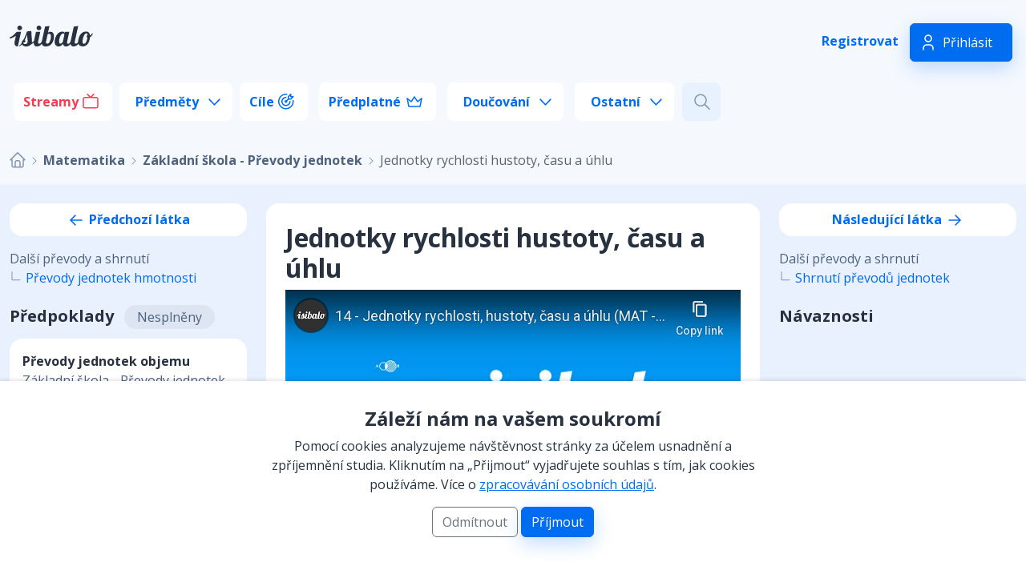

--- FILE ---
content_type: text/html; charset=UTF-8
request_url: https://isibalo.com/matematika/prevody-jednotek/jednotky-rychlosti-hustoty-casu-a-uhlu
body_size: 5347
content:
<!DOCTYPE html>
<html lang="cs">
<head>
    <!-- Google tag (gtag.js) -->
    <script async src="https://www.googletagmanager.com/gtag/js?id=G-YBYB6ZHB3Q"></script>
    <script>
        window.dataLayer = window.dataLayer || [];

        function gtag() {
            dataLayer.push(arguments);
        }

        gtag('js', new Date());
        gtag('config', 'G-YBYB6ZHB3Q');
    </script>

    <meta charset="UTF-8">
    <meta name="viewport" content="width=device-width, initial-scale=1">
    <title>Matematika: Základní škola - Převody jednotek: Jednotky rychlosti hustoty, času a úhlu </title>
    <meta name="description" content="">
    <meta name="author" content="Břetislav Hřebačka - hrebacka.com">
            <link rel="stylesheet" href="/build/app.06fab6e8.css">
                <script src="/build/runtime.544b3ba4.js" defer></script><script src="/build/868.756b1009.js" defer></script><script src="/build/499.28004919.js" defer></script><script src="/build/88.a193c398.js" defer></script><script src="/build/app.23b2d726.js" defer></script>
        <link rel="shortcut icon" href="/favicon.ico">


    
        <script type="text/x-mathjax-config">
            MathJax.Hub.Config({
              extensions: ["tex2jax.js"],
              tex2jax: {
                inlineMath: [['$','$'],["\\(","\\)"] ],
                displayMath: [['$$','$$'],["\\[","\\]"]],
                processEscapes: true
              },
              "CommonHTML": { linebreaks: { automatic: true } }
            });
        </script>

        <script src="//mathjax.rstudio.com/latest/MathJax.js?config=TeX-MML-AM_CHTML"></script>

    
</head>
<body>



<header>
    <div class="container">
        <div class="row  ">

            <div  class=" d-none  d-lg-block  d-xxl-none  col-lg-8 ">
                <a href="/">
                    <img class="me-3 mt-2" src="/svg/isibalo.svg" alt="Isibalo">
                </a>
            </div>


            <div class="    order-lg-1   col-lg-4   col-xxl-3   order-1  order-xxl-2   ">
                                    <p class="menu-info fw-bold d-none d-lg-block">
                        <a href="/registrace">Registrovat</a>
                        <a class="btn btn-primary btn-login" href="/prihlasit">Přihlásit</a>
                    </p>
                            </div>

            <div class="order-lg-2   col-lg-12  col-xxl-9   order-xxl-1 ">

                <a class="d-none d-xxl-inline  " href="/">
                    <img class="me-3" src="/svg/isibalo.svg" alt="Isibalo">
                </a>

                <nav class="navbar navbar-expand-lg  pt-0    mb-0 d-lg-inline-block   ">
                    <div class="container-fluid  p-0 ps-xxl-3">
                        <a class="navbar-brand d-lg-none " href="/">
                            <img src="/svg/isibalo.svg" alt="Isibalo"> </a>
                        <button class="navbar-toggler border-0  btn-phone-button  collapsed" type="button"
                                data-bs-toggle="collapse" data-bs-target="#navbarSupportedContent"
                                aria-controls="navbarSupportedContent" aria-expanded="false"
                                aria-label="Toggle navigation">
                        </button>
                        <div class="collapse navbar-collapse" id="navbarSupportedContent">
                            <ul class="menu m-0 ">
                                <li class="stream"><a href="/streamy">Streamy</a></li>
                                <li class="sub m-lg-0 ">Předměty
                                    <ul>
                                                                                    <li>
                                                <a href="/matematika"> <img
                                                            class="filter-matematika"
                                                            src="/svg/icon-matematika.svg"
                                                            alt="Matematika"> Matematika</a>
                                            </li>
                                                                                    <li>
                                                <a href="/cesky-jazyk"> <img
                                                            class="filter-cesky-jazyk"
                                                            src="/svg/icon-cesky-jazyk.svg"
                                                            alt="Český jazyk"> Český jazyk</a>
                                            </li>
                                                                                    <li>
                                                <a href="/fyzika"> <img
                                                            class="filter-fyzika"
                                                            src="/svg/icon-fyzika.svg"
                                                            alt="Fyzika"> Fyzika</a>
                                            </li>
                                                                                    <li>
                                                <a href="/chemie"> <img
                                                            class="filter-chemie"
                                                            src="/svg/icon-chemie.svg"
                                                            alt="Chemie"> Chemie</a>
                                            </li>
                                                                                    <li>
                                                <a href="/biologie"> <img
                                                            class="filter-biologie"
                                                            src="/svg/icon-biologie.svg"
                                                            alt="Biologie"> Biologie</a>
                                            </li>
                                                                            </ul>
                                </li>
                                <li class="target"><a href="/cile">Cíle</a></li>
                                <li class="premium"><a href="/predplatne">Předplatné   </a></li>
                                <li class="sub">Doučování
                                    <ul>
                                        <li>
                                            <a href="/matematika-doucovani">
                                                <img class="filter-matematika" src="/svg/study-menu.svg"
                                                     alt="Doučování"> Doučování z matematiky</a>
                                        </li>
                                        <li>
                                            <a href="/cesky-jazyk-doucovani">
                                                <img class="filter-cesky-jazyk" src="/svg/study-menu.svg"
                                                     alt="Doučování"> Doučování z českého jazyka</a>
                                        </li>
                                        <li>
                                            <a href="/fyzika-doucovani">
                                                <img class="filter-fyzika" src="/svg/study-menu.svg"
                                                     alt="Doučování"> Doučování z fyziky</a>
                                        </li>
                                        <li>
                                            <a href="/chemie-doucovani">
                                                <img class="filter-chemie" src="/svg/study-menu.svg"
                                                     alt="Doučování"> Doučování z chemie</a>
                                        </li>
                                                                            </ul>
                                </li>
                                <li class="sub">Ostatní
                                    <ul>
                                                                                                                                    <li><a href="/statistic">Statistiky</a></li>
                                                <li><a href="/shop">E-shop</a></li>
                                                <li><a href="/diskuse">Diskuze</a></li>
                                                <li><a href="/interaktivni-prvky">VR a interaktivní prvky</a></li>

                                                                                                                                        <li>
                                                    <a href="/o-nas">O nás</a>
                                                </li>
                                                                                                                                                                                                                            <li>
                                                    <a href="/pro-skoly-a-instituce">Pro školy a instituce</a>
                                                </li>
                                                                                                                                                                                                                            <li>
                                                    <a href="/koho-hledame">Koho hledáme</a>
                                                </li>
                                                                                                                                                                                                                                                                                                                                                                                                                                                                                                                                                                                                                            <li>
                                                    <a href="/kontakt">Kontakt</a>
                                                </li>
                                                                                                                            <li><a href="/vyzvednuti-predplatneho">Vyzvednutí předplatného kódem</a>
                                        </li>
                                    </ul>
                                </li>

                                <li class="search">
                                    <button id="search-button"></button>
                                </li>
                            </ul>

                                                        <p class="menu-info fw-bold d-block d-lg-none text-center">
                                <a href="/registrace">Registrovat</a>
                                <a class="btn btn-primary btn-login" href="/prihlasit">Přihlásit</a>
                            </p>
                                                    </div>
                    </div>
                </nav>

            </div>


        </div>
    </div>


    <div id="search-block">
        <div class="container">
            <div class="row">
                <div class="col-2 col-lg-1  p-0">
                    <button id="search-closed-button" class="closed">&#10006;</button>
                </div>
                <div class="col-10 col-lg-10">
                    <div data-controller="symfony--ux-react--react" data-symfony--ux-react--react-component-value="SearchHeader" data-symfony--ux-react--react-props-value="{&quot;urlSearch&quot;:&quot;\/video-search-json&quot;,&quot;target&quot;:false}">
                    </div>
                </div>
            </div>
        </div>
    </div>

</header>





<main id="main" class="pb-4">
    <div class="text-center">
            </div>
        <div class="container">

        
            <nav aria-label="breadcrumb">
                <ol class="breadcrumb">
                    <li class="breadcrumb-item"><a href="/">
                            <img class="mb-1" src="/svg/home.svg" alt="Domů"></a>
                    </li>
                    <li class="breadcrumb-item">
                        <a href="/matematika">
                            Matematika
                        </a>
                    </li>
                    <li class="breadcrumb-item">
                        <a href="/matematika/prevody-jednotek">
                            Základní škola - Převody jednotek
                        </a>
                    </li>
                    <li class="breadcrumb-item active" aria-current="page">Jednotky rychlosti hustoty, času a úhlu</li>
                </ol>
            </nav>

        

        


    </div>
    <div class="bg-primary  bg-opacity-5  pt-4 pb-4 ">

        <div class="container">
            <div class="row">
                <div class="col-xl-3  ">
                                            <p class="bg-white rounded-4 text-center fw-bold p-2 ">
                            <a class="text-decoration-none"
                               href="/matematika/prevody-jednotek/prevody-jednotek-hmotnosti">
                                <img src="/svg/arrow-left.svg" alt="Zpět"> Předchozí látka</a>
                        </p>
                        <nav class="mb-4">
                            <ul class="menu-next gray-text">
                                <li> Další převody a shrnutí
                                    <ul>
                                        <li>
                                            <a href="/matematika/prevody-jednotek/prevody-jednotek-hmotnosti">Převody jednotek hmotnosti</a>
                                        </li>
                                    </ul>
                                </li>
                            </ul>
                        </nav>
                    
                    <h5 class="fw-bold"> Předpoklady
                                                                                    <span class="h6 fw-normal bg-secondary gray-text  bg-opacity-10 p-1 ps-3 pe-3 rounded-4 ms-2">Nesplněny</span>
                                                                        </h5>

                                            <a class="bg-white rounded-4 p-3 mt-3 mb-3 text-decoration-none text-body d-block"
   href="/matematika/prevody-jednotek/prevody-jednotek-objemu">
    <span> <b>Převody jednotek objemu </b> <br>  <span class="gray-text ">Základní škola - Převody jednotek </span>    </span>
    <apan class="d-flex align-items-center">
                                                                                                                                      <div class="col progress-box">
                                                <div class="progress  " role="progressbar"
                                                     aria-valuenow="0" aria-valuemin="0" aria-valuemax="100"
                                                     style="height: 6px">
                                                    <div class="progress-bar  " style="width: 0%"></div>
                                                </div>
                                            </div>
                                            <p class="percent small gray-text ms-2  m-1  ">-%</p>
                                            </apan>
</a>


                                                            </div>
                <div class="col-xl-6 pb-3">

                    <div class="bg-white rounded-4  p-4   ">
                        <h1 class="h2">Jednotky rychlosti hustoty, času a úhlu </h1>

                        <div class="ratio ratio-16x9">
                                                                                        <iframe src="https://www.youtube-nocookie.com/embed/kojrK3wxr3s?rel=0&amp;showinfo=0"
                                        allow="autoplay; encrypted-media" allowfullscreen></iframe>
                                                    </div>
                        
                        <br>



                        

                        

                    </div>
                </div>

                <div class="col-xl-3">

                                            <p class="bg-white rounded-4 text-center fw-bold p-2 ">
                            <a class="text-decoration-none"
                               href="/matematika/prevody-jednotek/shrnuti-prevodu-jednotek">
                                Následující látka <img style="transform: rotate(180deg);"
                                                       src="/svg/arrow-left.svg"
                                                       alt="Další"></a>
                        </p>
                        <nav class="mb-4">
                            <ul class="menu-next gray-text">
                                <li> Další převody a shrnutí
                                    <ul>
                                        <li>
                                            <a href="/matematika/prevody-jednotek/shrnuti-prevodu-jednotek">Shrnutí převodů jednotek</a>
                                        </li>
                                    </ul>
                                </li>
                            </ul>
                        </nav>
                                        <h5 class="fw-bold">Návaznosti</h5>
                                    </div>
            </div>

        </div>
    </div>
    </div>

    <div class="container">


        <div class="mt-5 mb-5">


            <div class="row justify-content-center">

                                    <div class="col-xl-8">

                        <div class="row">
                            <div class="col-lg-6 col-xl-6">

                                <div class="bg-white rounded-4 p-3 mb-3">
                                    <h4 class="mb-3 mt-3">Řešená cvičení</h4>
                                                                            <p class="text-center">
                                            <img src="/svg/info.svg" alt="Info"> <br>
                                            Zatím zde nejsou žádné řešené příklady</p>
                                                                    </div>
                            </div>

                            <div class="col-lg-6 col-xl-6">
                                <div class="bg-white rounded-4 p-3 mb-3">

                                    
                                        <div class="d-flex align-items-center">
                                            <h4 class="mb-3 mt-3 me-3">Testy</h4>
                                                                                                                                                                        <div class="col progress-box">
                                                <div class="progress  " role="progressbar"
                                                     aria-valuenow="0" aria-valuemin="0" aria-valuemax="100"
                                                     style="height: 6px">
                                                    <div class="progress-bar  " style="width: 0%"></div>
                                                </div>
                                            </div>
                                            <p class="percent small gray-text ms-2  m-1  ">-%</p>
                                                                                </div>

                                                                                    <div class="p-3 bg-primary bg-opacity-5 rounded-4 mb-3">
                                                <h5 class="fw-bold">Čas, úhel, hustota, rychlost</h5>
                                                <p class="small gray-text mt-1 mb-0"> Základní škola
                                                    &#8226; 6 min  </p>

                                                <div class="d-flex align-items-center mb-2">
                                                                                                                                                                                <div class="col progress-box">
                                                <div class="progress  " role="progressbar"
                                                     aria-valuenow="0" aria-valuemin="0" aria-valuemax="100"
                                                     style="height: 6px">
                                                    <div class="progress-bar  " style="width: 0%"></div>
                                                </div>
                                            </div>
                                            <p class="percent small gray-text ms-2  m-1  ">-%</p>
                                        
                                                </div>
                                                
                                                            <p class="gray-text mt-1 mb-1"> Jednotky času   <span  class="float-end"> -% </span></p>
            <p class="gray-text mt-1 mb-1"> Jednotky úhlu   <span  class="float-end"> -% </span></p>
            <p class="gray-text mt-1 mb-1"> Jednotky hustoty   <span  class="float-end"> -% </span></p>
            <p class="gray-text mt-1 mb-1"> Jednotky rychlosti   <span  class="float-end"> -% </span></p>
    


                                                                                                    <button class="btn  btn-outline-primary mt-2 "
                                                            data-bs-toggle="modal"
                                                            data-bs-target="#premium-modal">
                                                        Spustit test
                                                    </button>
                                                                                            </div>
                                        
                                    
                                    
                                </div>

                            </div>
                        </div>
                    </div>
                
                <div class="col-xl-4">
                    <div class="bg-white rounded-4 p-3 mb-3">
                        <h4 class="mt-3 mb-3">Podrobnosti o látce</h4>

                        
                        

                        <div id="block-rating">
                            <h5 class="mt-4 fw-bold mb-3">Celkové hodnocení</h5>

<div class="row">
    <div class="  col-sm-6">
        <div class="starRating">
            <div class="active" style="width: 98%"></div>
        </div>
    </div>
    <div class="col-sm-6">
        <p class="gray-text mt-2  text-sm-end">
            <b class="me-3"> 98%</b>21&nbsp;hodnotících  </p>
    </div>
</div>

<p class="gray-text fw-bold mb-2"> Tvé hodnocení </p>

    <p class="gray-text">Pro hodnocení se musíte <a class="fw-bold text-decoration-none" href="/prihlasit-nove">přihlásit</a>
    </p>




                        </div>


                        <h5 class="mt-4 fw-bold mb-3">Autor videa</h5>

                        <div class="d-flex">
                                                            <img class="object-fit-cover rounded-circle me-2 " height="50" width="50"
                                     src="/images/avatar/23633e37746ee6d45dc56b33a7967198.jpg" alt="avatar">
                            
                            <p>
                                <b>Dominik Chládek</b> <br>
                                <span class="gray-text"> Autor matematiky na isibalu :)</span>
                            </p>
                        </div>


                        <h5 class=" mt-4 fw-bold mb-3">Klíčová slova</h5>
                        <p class="gray-text">  Základní škola  </p>


                        <h5 class=" mt-4 fw-bold mb-3">Odhadovaná délka studia</h5>
                        <p class="gray-text">
                            0 h
                            13 min </p>
                    </div>

                </div>
            </div>

        </div>
    </div>



    <div class="bg-primary  bg-opacity-5  pt-4 pb-4 ">
        <div class="container">
            <div class="row justify-content-center">
                <div class="col-lg-7">
                    
                    <div class="bg-white rounded-4 p-3">

                        <h4 id="komentare">Komentáře</h4>

                        
                        

                        


                        

                            <p class="text-right">

                                <a class="btn-primary btn " href="/prihlasit-nove">Přihlásit se pro komentář</a>
                            </p>
                        
                    </div>
                </div>
            </div>
        </div>
    </div>






    <!-- Modal premium -->
    <div class="modal fade" id="premium-modal" tabindex="-1" aria-labelledby="premium-modal" aria-hidden="true">
        <div class="modal-dialog">
            <div class="modal-content">
                <div class="modal-header  ">
                    <button type="button" class="btn-close" data-bs-dismiss="modal" aria-label="Close"></button>
                </div>
                <div class="modal-body text-center  ">
                    <p><img class="filter-primary" src="/svg/icon-crow.svg" alt="Premium"></p>
                    <p><b>Premium obsah</b></p>
                    <p>Pro zobrazení premium obsahu musíte být přihlášen a mít předplacený premium účet. Podívejte se na
                        možnosti předplatného a vyberte si, které Vám nejvíce vyhovuje.</p>
                </div>
                <div class="modal-footer justify-content-center border-0">
                    <button type="button" class="btn btn-outline-primary" data-bs-dismiss="modal">Zrušit</button>
                    <a href="/predplatne" class="btn btn-primary">Zobrazit předplatné</a>
                </div>
            </div>
        </div>
    </div>

    
</main>

<footer class="container bg-primary bg-opacity-5 rounded-4 p-5">

    <div class="row">
        <div class="col-lg-3">
            <img src="/svg/isibalo.svg" alt="Isibalo">
            <p class="small mt-3 gray-text">© All rights reserved by Isibalo - 2026
            <br> <a class="gray-text text-decoration-none" href="https://hrebacka.com" target="_blank" title="Tvorba webových stránek - hrebacka.com">Vývoj webu: hrebacka.com</a></p>
        </div>

        <div class="col-md-6 col-lg-3">
            <p class="fw-bold mb-2">Kam dál</p>
            <ul class="menu" >
                                                        <li><a href="/o-nas">O nás</a></li>
                    
                                            <li><a href="/statistic">Statistiky</a></li>
                        <li><a href="/shop">E-shop</a></li>
                        <li><a href="/diskuse">Diskuze</a></li>
                        <li><a href="/interaktivni-prvky">VR a interaktivní prvky</a></li>
                    
                                                        <li><a href="/pro-skoly-a-instituce">Pro školy a instituce</a></li>
                    
                    
                                    
                    
                                    
                    
                                    
                    
                                    
                    
                                    
                    
                            </ul>
        </div>

        <div class="col-md-6 col-lg-3">
            <p class="fw-bold mb-2">Další informace</p>
            <ul class="menu" >
                                                                                                                                                                    <li><a href="/faq">FAQ</a></li>
                                                                            <li><a href="/obchodni-podminky">Obchodní podmínky</a></li>
                                                                            <li><a href="/zpracovani-osobnich-udaju">Zpracování osobních údajů</a></li>
                                                                            <li><a href="/kontakt">Kontakt</a></li>
                                                    <li> <a href="/vyzvednuti-predplatneho">Vyzvednutí předplatného kódem</a> </li>
            </ul>
        </div>

        <div class="col-lg-3 ">
            <p class="fw-bold mb-1">Isibalo na sítích</p>

            <a class="btn btn-primary p-2" target="_blank" href="https://www.youtube.com/channel/UCsXapQCWguDR-yStkQGDcxA">
                <img src="/svg/button-youtube.svg" alt="Youtube">
            </a>
            <a class="btn btn-primary m-2 p-2"  target="_blank" href="https://www.instagram.com/isibaloteam/">
                <img src="/svg/button-instagram.svg" alt="Youtube">
            </a>
            <a class="btn btn-primary  p-2"  target="_blank" href="https://www.facebook.com/isibaloteam/">
                <img src="/svg/button-facebook.svg" alt="FB">
            </a>
        </div>
    </div>



</footer>


<script>

    
</script>

<div id="cb-cookie-banner" class="alert alert-white text-center mb-0 bg-white " role="alert">
    <div class="row  justify-content-center ">
        <div class="col-lg-6  p-3">
            <h4>Záleží nám na vašem soukromí</h4>
            <p>Pomocí cookies analyzujeme návštěvnost stránky za účelem usnadnění a zpříjemnění studia. Kliknutím na
                „Přijmout“ vyjadřujete souhlas s tím, jak cookies používáme. Více o <a href="/zpracovani-osobnich-udaju">zpracovávání osobních údajů</a>.</p>
            <p>
                <button type="button" class="btn btn-outline-secondary"  id="cookie-button-no" > Odmítnout </button>
                <button type="button" class="btn btn-primary" id="cookie-button-yes" >Příjmout</button>
            </p>
        </div>
    </div>
</div>


</body>

</html>


--- FILE ---
content_type: text/html; charset=utf-8
request_url: https://www.youtube-nocookie.com/embed/kojrK3wxr3s?rel=0&showinfo=0
body_size: 46776
content:
<!DOCTYPE html><html lang="en" dir="ltr" data-cast-api-enabled="true"><head><meta name="viewport" content="width=device-width, initial-scale=1"><script nonce="M5CjLUBO9FDqwMUh9ary8Q">if ('undefined' == typeof Symbol || 'undefined' == typeof Symbol.iterator) {delete Array.prototype.entries;}</script><style name="www-roboto" nonce="hMVufb5kvWYoz_7xTlzl1g">@font-face{font-family:'Roboto';font-style:normal;font-weight:400;font-stretch:100%;src:url(//fonts.gstatic.com/s/roboto/v48/KFO7CnqEu92Fr1ME7kSn66aGLdTylUAMa3GUBHMdazTgWw.woff2)format('woff2');unicode-range:U+0460-052F,U+1C80-1C8A,U+20B4,U+2DE0-2DFF,U+A640-A69F,U+FE2E-FE2F;}@font-face{font-family:'Roboto';font-style:normal;font-weight:400;font-stretch:100%;src:url(//fonts.gstatic.com/s/roboto/v48/KFO7CnqEu92Fr1ME7kSn66aGLdTylUAMa3iUBHMdazTgWw.woff2)format('woff2');unicode-range:U+0301,U+0400-045F,U+0490-0491,U+04B0-04B1,U+2116;}@font-face{font-family:'Roboto';font-style:normal;font-weight:400;font-stretch:100%;src:url(//fonts.gstatic.com/s/roboto/v48/KFO7CnqEu92Fr1ME7kSn66aGLdTylUAMa3CUBHMdazTgWw.woff2)format('woff2');unicode-range:U+1F00-1FFF;}@font-face{font-family:'Roboto';font-style:normal;font-weight:400;font-stretch:100%;src:url(//fonts.gstatic.com/s/roboto/v48/KFO7CnqEu92Fr1ME7kSn66aGLdTylUAMa3-UBHMdazTgWw.woff2)format('woff2');unicode-range:U+0370-0377,U+037A-037F,U+0384-038A,U+038C,U+038E-03A1,U+03A3-03FF;}@font-face{font-family:'Roboto';font-style:normal;font-weight:400;font-stretch:100%;src:url(//fonts.gstatic.com/s/roboto/v48/KFO7CnqEu92Fr1ME7kSn66aGLdTylUAMawCUBHMdazTgWw.woff2)format('woff2');unicode-range:U+0302-0303,U+0305,U+0307-0308,U+0310,U+0312,U+0315,U+031A,U+0326-0327,U+032C,U+032F-0330,U+0332-0333,U+0338,U+033A,U+0346,U+034D,U+0391-03A1,U+03A3-03A9,U+03B1-03C9,U+03D1,U+03D5-03D6,U+03F0-03F1,U+03F4-03F5,U+2016-2017,U+2034-2038,U+203C,U+2040,U+2043,U+2047,U+2050,U+2057,U+205F,U+2070-2071,U+2074-208E,U+2090-209C,U+20D0-20DC,U+20E1,U+20E5-20EF,U+2100-2112,U+2114-2115,U+2117-2121,U+2123-214F,U+2190,U+2192,U+2194-21AE,U+21B0-21E5,U+21F1-21F2,U+21F4-2211,U+2213-2214,U+2216-22FF,U+2308-230B,U+2310,U+2319,U+231C-2321,U+2336-237A,U+237C,U+2395,U+239B-23B7,U+23D0,U+23DC-23E1,U+2474-2475,U+25AF,U+25B3,U+25B7,U+25BD,U+25C1,U+25CA,U+25CC,U+25FB,U+266D-266F,U+27C0-27FF,U+2900-2AFF,U+2B0E-2B11,U+2B30-2B4C,U+2BFE,U+3030,U+FF5B,U+FF5D,U+1D400-1D7FF,U+1EE00-1EEFF;}@font-face{font-family:'Roboto';font-style:normal;font-weight:400;font-stretch:100%;src:url(//fonts.gstatic.com/s/roboto/v48/KFO7CnqEu92Fr1ME7kSn66aGLdTylUAMaxKUBHMdazTgWw.woff2)format('woff2');unicode-range:U+0001-000C,U+000E-001F,U+007F-009F,U+20DD-20E0,U+20E2-20E4,U+2150-218F,U+2190,U+2192,U+2194-2199,U+21AF,U+21E6-21F0,U+21F3,U+2218-2219,U+2299,U+22C4-22C6,U+2300-243F,U+2440-244A,U+2460-24FF,U+25A0-27BF,U+2800-28FF,U+2921-2922,U+2981,U+29BF,U+29EB,U+2B00-2BFF,U+4DC0-4DFF,U+FFF9-FFFB,U+10140-1018E,U+10190-1019C,U+101A0,U+101D0-101FD,U+102E0-102FB,U+10E60-10E7E,U+1D2C0-1D2D3,U+1D2E0-1D37F,U+1F000-1F0FF,U+1F100-1F1AD,U+1F1E6-1F1FF,U+1F30D-1F30F,U+1F315,U+1F31C,U+1F31E,U+1F320-1F32C,U+1F336,U+1F378,U+1F37D,U+1F382,U+1F393-1F39F,U+1F3A7-1F3A8,U+1F3AC-1F3AF,U+1F3C2,U+1F3C4-1F3C6,U+1F3CA-1F3CE,U+1F3D4-1F3E0,U+1F3ED,U+1F3F1-1F3F3,U+1F3F5-1F3F7,U+1F408,U+1F415,U+1F41F,U+1F426,U+1F43F,U+1F441-1F442,U+1F444,U+1F446-1F449,U+1F44C-1F44E,U+1F453,U+1F46A,U+1F47D,U+1F4A3,U+1F4B0,U+1F4B3,U+1F4B9,U+1F4BB,U+1F4BF,U+1F4C8-1F4CB,U+1F4D6,U+1F4DA,U+1F4DF,U+1F4E3-1F4E6,U+1F4EA-1F4ED,U+1F4F7,U+1F4F9-1F4FB,U+1F4FD-1F4FE,U+1F503,U+1F507-1F50B,U+1F50D,U+1F512-1F513,U+1F53E-1F54A,U+1F54F-1F5FA,U+1F610,U+1F650-1F67F,U+1F687,U+1F68D,U+1F691,U+1F694,U+1F698,U+1F6AD,U+1F6B2,U+1F6B9-1F6BA,U+1F6BC,U+1F6C6-1F6CF,U+1F6D3-1F6D7,U+1F6E0-1F6EA,U+1F6F0-1F6F3,U+1F6F7-1F6FC,U+1F700-1F7FF,U+1F800-1F80B,U+1F810-1F847,U+1F850-1F859,U+1F860-1F887,U+1F890-1F8AD,U+1F8B0-1F8BB,U+1F8C0-1F8C1,U+1F900-1F90B,U+1F93B,U+1F946,U+1F984,U+1F996,U+1F9E9,U+1FA00-1FA6F,U+1FA70-1FA7C,U+1FA80-1FA89,U+1FA8F-1FAC6,U+1FACE-1FADC,U+1FADF-1FAE9,U+1FAF0-1FAF8,U+1FB00-1FBFF;}@font-face{font-family:'Roboto';font-style:normal;font-weight:400;font-stretch:100%;src:url(//fonts.gstatic.com/s/roboto/v48/KFO7CnqEu92Fr1ME7kSn66aGLdTylUAMa3OUBHMdazTgWw.woff2)format('woff2');unicode-range:U+0102-0103,U+0110-0111,U+0128-0129,U+0168-0169,U+01A0-01A1,U+01AF-01B0,U+0300-0301,U+0303-0304,U+0308-0309,U+0323,U+0329,U+1EA0-1EF9,U+20AB;}@font-face{font-family:'Roboto';font-style:normal;font-weight:400;font-stretch:100%;src:url(//fonts.gstatic.com/s/roboto/v48/KFO7CnqEu92Fr1ME7kSn66aGLdTylUAMa3KUBHMdazTgWw.woff2)format('woff2');unicode-range:U+0100-02BA,U+02BD-02C5,U+02C7-02CC,U+02CE-02D7,U+02DD-02FF,U+0304,U+0308,U+0329,U+1D00-1DBF,U+1E00-1E9F,U+1EF2-1EFF,U+2020,U+20A0-20AB,U+20AD-20C0,U+2113,U+2C60-2C7F,U+A720-A7FF;}@font-face{font-family:'Roboto';font-style:normal;font-weight:400;font-stretch:100%;src:url(//fonts.gstatic.com/s/roboto/v48/KFO7CnqEu92Fr1ME7kSn66aGLdTylUAMa3yUBHMdazQ.woff2)format('woff2');unicode-range:U+0000-00FF,U+0131,U+0152-0153,U+02BB-02BC,U+02C6,U+02DA,U+02DC,U+0304,U+0308,U+0329,U+2000-206F,U+20AC,U+2122,U+2191,U+2193,U+2212,U+2215,U+FEFF,U+FFFD;}@font-face{font-family:'Roboto';font-style:normal;font-weight:500;font-stretch:100%;src:url(//fonts.gstatic.com/s/roboto/v48/KFO7CnqEu92Fr1ME7kSn66aGLdTylUAMa3GUBHMdazTgWw.woff2)format('woff2');unicode-range:U+0460-052F,U+1C80-1C8A,U+20B4,U+2DE0-2DFF,U+A640-A69F,U+FE2E-FE2F;}@font-face{font-family:'Roboto';font-style:normal;font-weight:500;font-stretch:100%;src:url(//fonts.gstatic.com/s/roboto/v48/KFO7CnqEu92Fr1ME7kSn66aGLdTylUAMa3iUBHMdazTgWw.woff2)format('woff2');unicode-range:U+0301,U+0400-045F,U+0490-0491,U+04B0-04B1,U+2116;}@font-face{font-family:'Roboto';font-style:normal;font-weight:500;font-stretch:100%;src:url(//fonts.gstatic.com/s/roboto/v48/KFO7CnqEu92Fr1ME7kSn66aGLdTylUAMa3CUBHMdazTgWw.woff2)format('woff2');unicode-range:U+1F00-1FFF;}@font-face{font-family:'Roboto';font-style:normal;font-weight:500;font-stretch:100%;src:url(//fonts.gstatic.com/s/roboto/v48/KFO7CnqEu92Fr1ME7kSn66aGLdTylUAMa3-UBHMdazTgWw.woff2)format('woff2');unicode-range:U+0370-0377,U+037A-037F,U+0384-038A,U+038C,U+038E-03A1,U+03A3-03FF;}@font-face{font-family:'Roboto';font-style:normal;font-weight:500;font-stretch:100%;src:url(//fonts.gstatic.com/s/roboto/v48/KFO7CnqEu92Fr1ME7kSn66aGLdTylUAMawCUBHMdazTgWw.woff2)format('woff2');unicode-range:U+0302-0303,U+0305,U+0307-0308,U+0310,U+0312,U+0315,U+031A,U+0326-0327,U+032C,U+032F-0330,U+0332-0333,U+0338,U+033A,U+0346,U+034D,U+0391-03A1,U+03A3-03A9,U+03B1-03C9,U+03D1,U+03D5-03D6,U+03F0-03F1,U+03F4-03F5,U+2016-2017,U+2034-2038,U+203C,U+2040,U+2043,U+2047,U+2050,U+2057,U+205F,U+2070-2071,U+2074-208E,U+2090-209C,U+20D0-20DC,U+20E1,U+20E5-20EF,U+2100-2112,U+2114-2115,U+2117-2121,U+2123-214F,U+2190,U+2192,U+2194-21AE,U+21B0-21E5,U+21F1-21F2,U+21F4-2211,U+2213-2214,U+2216-22FF,U+2308-230B,U+2310,U+2319,U+231C-2321,U+2336-237A,U+237C,U+2395,U+239B-23B7,U+23D0,U+23DC-23E1,U+2474-2475,U+25AF,U+25B3,U+25B7,U+25BD,U+25C1,U+25CA,U+25CC,U+25FB,U+266D-266F,U+27C0-27FF,U+2900-2AFF,U+2B0E-2B11,U+2B30-2B4C,U+2BFE,U+3030,U+FF5B,U+FF5D,U+1D400-1D7FF,U+1EE00-1EEFF;}@font-face{font-family:'Roboto';font-style:normal;font-weight:500;font-stretch:100%;src:url(//fonts.gstatic.com/s/roboto/v48/KFO7CnqEu92Fr1ME7kSn66aGLdTylUAMaxKUBHMdazTgWw.woff2)format('woff2');unicode-range:U+0001-000C,U+000E-001F,U+007F-009F,U+20DD-20E0,U+20E2-20E4,U+2150-218F,U+2190,U+2192,U+2194-2199,U+21AF,U+21E6-21F0,U+21F3,U+2218-2219,U+2299,U+22C4-22C6,U+2300-243F,U+2440-244A,U+2460-24FF,U+25A0-27BF,U+2800-28FF,U+2921-2922,U+2981,U+29BF,U+29EB,U+2B00-2BFF,U+4DC0-4DFF,U+FFF9-FFFB,U+10140-1018E,U+10190-1019C,U+101A0,U+101D0-101FD,U+102E0-102FB,U+10E60-10E7E,U+1D2C0-1D2D3,U+1D2E0-1D37F,U+1F000-1F0FF,U+1F100-1F1AD,U+1F1E6-1F1FF,U+1F30D-1F30F,U+1F315,U+1F31C,U+1F31E,U+1F320-1F32C,U+1F336,U+1F378,U+1F37D,U+1F382,U+1F393-1F39F,U+1F3A7-1F3A8,U+1F3AC-1F3AF,U+1F3C2,U+1F3C4-1F3C6,U+1F3CA-1F3CE,U+1F3D4-1F3E0,U+1F3ED,U+1F3F1-1F3F3,U+1F3F5-1F3F7,U+1F408,U+1F415,U+1F41F,U+1F426,U+1F43F,U+1F441-1F442,U+1F444,U+1F446-1F449,U+1F44C-1F44E,U+1F453,U+1F46A,U+1F47D,U+1F4A3,U+1F4B0,U+1F4B3,U+1F4B9,U+1F4BB,U+1F4BF,U+1F4C8-1F4CB,U+1F4D6,U+1F4DA,U+1F4DF,U+1F4E3-1F4E6,U+1F4EA-1F4ED,U+1F4F7,U+1F4F9-1F4FB,U+1F4FD-1F4FE,U+1F503,U+1F507-1F50B,U+1F50D,U+1F512-1F513,U+1F53E-1F54A,U+1F54F-1F5FA,U+1F610,U+1F650-1F67F,U+1F687,U+1F68D,U+1F691,U+1F694,U+1F698,U+1F6AD,U+1F6B2,U+1F6B9-1F6BA,U+1F6BC,U+1F6C6-1F6CF,U+1F6D3-1F6D7,U+1F6E0-1F6EA,U+1F6F0-1F6F3,U+1F6F7-1F6FC,U+1F700-1F7FF,U+1F800-1F80B,U+1F810-1F847,U+1F850-1F859,U+1F860-1F887,U+1F890-1F8AD,U+1F8B0-1F8BB,U+1F8C0-1F8C1,U+1F900-1F90B,U+1F93B,U+1F946,U+1F984,U+1F996,U+1F9E9,U+1FA00-1FA6F,U+1FA70-1FA7C,U+1FA80-1FA89,U+1FA8F-1FAC6,U+1FACE-1FADC,U+1FADF-1FAE9,U+1FAF0-1FAF8,U+1FB00-1FBFF;}@font-face{font-family:'Roboto';font-style:normal;font-weight:500;font-stretch:100%;src:url(//fonts.gstatic.com/s/roboto/v48/KFO7CnqEu92Fr1ME7kSn66aGLdTylUAMa3OUBHMdazTgWw.woff2)format('woff2');unicode-range:U+0102-0103,U+0110-0111,U+0128-0129,U+0168-0169,U+01A0-01A1,U+01AF-01B0,U+0300-0301,U+0303-0304,U+0308-0309,U+0323,U+0329,U+1EA0-1EF9,U+20AB;}@font-face{font-family:'Roboto';font-style:normal;font-weight:500;font-stretch:100%;src:url(//fonts.gstatic.com/s/roboto/v48/KFO7CnqEu92Fr1ME7kSn66aGLdTylUAMa3KUBHMdazTgWw.woff2)format('woff2');unicode-range:U+0100-02BA,U+02BD-02C5,U+02C7-02CC,U+02CE-02D7,U+02DD-02FF,U+0304,U+0308,U+0329,U+1D00-1DBF,U+1E00-1E9F,U+1EF2-1EFF,U+2020,U+20A0-20AB,U+20AD-20C0,U+2113,U+2C60-2C7F,U+A720-A7FF;}@font-face{font-family:'Roboto';font-style:normal;font-weight:500;font-stretch:100%;src:url(//fonts.gstatic.com/s/roboto/v48/KFO7CnqEu92Fr1ME7kSn66aGLdTylUAMa3yUBHMdazQ.woff2)format('woff2');unicode-range:U+0000-00FF,U+0131,U+0152-0153,U+02BB-02BC,U+02C6,U+02DA,U+02DC,U+0304,U+0308,U+0329,U+2000-206F,U+20AC,U+2122,U+2191,U+2193,U+2212,U+2215,U+FEFF,U+FFFD;}</style><script name="www-roboto" nonce="M5CjLUBO9FDqwMUh9ary8Q">if (document.fonts && document.fonts.load) {document.fonts.load("400 10pt Roboto", "E"); document.fonts.load("500 10pt Roboto", "E");}</script><link rel="stylesheet" href="/s/player/c1c87fb0/www-player.css" name="www-player" nonce="hMVufb5kvWYoz_7xTlzl1g"><style nonce="hMVufb5kvWYoz_7xTlzl1g">html {overflow: hidden;}body {font: 12px Roboto, Arial, sans-serif; background-color: #000; color: #fff; height: 100%; width: 100%; overflow: hidden; position: absolute; margin: 0; padding: 0;}#player {width: 100%; height: 100%;}h1 {text-align: center; color: #fff;}h3 {margin-top: 6px; margin-bottom: 3px;}.player-unavailable {position: absolute; top: 0; left: 0; right: 0; bottom: 0; padding: 25px; font-size: 13px; background: url(/img/meh7.png) 50% 65% no-repeat;}.player-unavailable .message {text-align: left; margin: 0 -5px 15px; padding: 0 5px 14px; border-bottom: 1px solid #888; font-size: 19px; font-weight: normal;}.player-unavailable a {color: #167ac6; text-decoration: none;}</style><script nonce="M5CjLUBO9FDqwMUh9ary8Q">var ytcsi={gt:function(n){n=(n||"")+"data_";return ytcsi[n]||(ytcsi[n]={tick:{},info:{},gel:{preLoggedGelInfos:[]}})},now:window.performance&&window.performance.timing&&window.performance.now&&window.performance.timing.navigationStart?function(){return window.performance.timing.navigationStart+window.performance.now()}:function(){return(new Date).getTime()},tick:function(l,t,n){var ticks=ytcsi.gt(n).tick;var v=t||ytcsi.now();if(ticks[l]){ticks["_"+l]=ticks["_"+l]||[ticks[l]];ticks["_"+l].push(v)}ticks[l]=
v},info:function(k,v,n){ytcsi.gt(n).info[k]=v},infoGel:function(p,n){ytcsi.gt(n).gel.preLoggedGelInfos.push(p)},setStart:function(t,n){ytcsi.tick("_start",t,n)}};
(function(w,d){function isGecko(){if(!w.navigator)return false;try{if(w.navigator.userAgentData&&w.navigator.userAgentData.brands&&w.navigator.userAgentData.brands.length){var brands=w.navigator.userAgentData.brands;var i=0;for(;i<brands.length;i++)if(brands[i]&&brands[i].brand==="Firefox")return true;return false}}catch(e){setTimeout(function(){throw e;})}if(!w.navigator.userAgent)return false;var ua=w.navigator.userAgent;return ua.indexOf("Gecko")>0&&ua.toLowerCase().indexOf("webkit")<0&&ua.indexOf("Edge")<
0&&ua.indexOf("Trident")<0&&ua.indexOf("MSIE")<0}ytcsi.setStart(w.performance?w.performance.timing.responseStart:null);var isPrerender=(d.visibilityState||d.webkitVisibilityState)=="prerender";var vName=!d.visibilityState&&d.webkitVisibilityState?"webkitvisibilitychange":"visibilitychange";if(isPrerender){var startTick=function(){ytcsi.setStart();d.removeEventListener(vName,startTick)};d.addEventListener(vName,startTick,false)}if(d.addEventListener)d.addEventListener(vName,function(){ytcsi.tick("vc")},
false);if(isGecko()){var isHidden=(d.visibilityState||d.webkitVisibilityState)=="hidden";if(isHidden)ytcsi.tick("vc")}var slt=function(el,t){setTimeout(function(){var n=ytcsi.now();el.loadTime=n;if(el.slt)el.slt()},t)};w.__ytRIL=function(el){if(!el.getAttribute("data-thumb"))if(w.requestAnimationFrame)w.requestAnimationFrame(function(){slt(el,0)});else slt(el,16)}})(window,document);
</script><script nonce="M5CjLUBO9FDqwMUh9ary8Q">var ytcfg={d:function(){return window.yt&&yt.config_||ytcfg.data_||(ytcfg.data_={})},get:function(k,o){return k in ytcfg.d()?ytcfg.d()[k]:o},set:function(){var a=arguments;if(a.length>1)ytcfg.d()[a[0]]=a[1];else{var k;for(k in a[0])ytcfg.d()[k]=a[0][k]}}};
ytcfg.set({"CLIENT_CANARY_STATE":"none","DEVICE":"cbr\u003dChrome\u0026cbrand\u003dapple\u0026cbrver\u003d131.0.0.0\u0026ceng\u003dWebKit\u0026cengver\u003d537.36\u0026cos\u003dMacintosh\u0026cosver\u003d10_15_7\u0026cplatform\u003dDESKTOP","EVENT_ID":"ZS1yaby3MKuzlu8PxOuN-A4","EXPERIMENT_FLAGS":{"ab_det_apm":true,"ab_det_el_h":true,"ab_det_em_inj":true,"ab_l_sig_st":true,"ab_l_sig_st_e":true,"action_companion_center_align_description":true,"allow_skip_networkless":true,"always_send_and_write":true,"att_web_record_metrics":true,"attmusi":true,"c3_enable_button_impression_logging":true,"c3_watch_page_component":true,"cancel_pending_navs":true,"clean_up_manual_attribution_header":true,"config_age_report_killswitch":true,"cow_optimize_idom_compat":true,"csi_on_gel":true,"delhi_mweb_colorful_sd":true,"delhi_mweb_colorful_sd_v2":true,"deprecate_pair_servlet_enabled":true,"desktop_sparkles_light_cta_button":true,"disable_cached_masthead_data":true,"disable_child_node_auto_formatted_strings":true,"disable_log_to_visitor_layer":true,"disable_pacf_logging_for_memory_limited_tv":true,"embeds_enable_eid_enforcement_for_youtube":true,"embeds_enable_info_panel_dismissal":true,"embeds_enable_pfp_always_unbranded":true,"embeds_muted_autoplay_sound_fix":true,"embeds_serve_es6_client":true,"embeds_web_nwl_disable_nocookie":true,"embeds_web_updated_shorts_definition_fix":true,"enable_active_view_display_ad_renderer_web_home":true,"enable_ad_disclosure_banner_a11y_fix":true,"enable_client_creator_goal_ticker_bar_revamp":true,"enable_client_sli_logging":true,"enable_client_streamz_web":true,"enable_client_ve_spec":true,"enable_cloud_save_error_popup_after_retry":true,"enable_dai_sdf_h5_preroll":true,"enable_datasync_id_header_in_web_vss_pings":true,"enable_default_mono_cta_migration_web_client":true,"enable_docked_chat_messages":true,"enable_entity_store_from_dependency_injection":true,"enable_inline_muted_playback_on_web_search":true,"enable_inline_muted_playback_on_web_search_for_vdc":true,"enable_inline_muted_playback_on_web_search_for_vdcb":true,"enable_is_extended_monitoring":true,"enable_is_mini_app_page_active_bugfix":true,"enable_logging_first_user_action_after_game_ready":true,"enable_ltc_param_fetch_from_innertube":true,"enable_masthead_mweb_padding_fix":true,"enable_menu_renderer_button_in_mweb_hclr":true,"enable_mini_app_command_handler_mweb_fix":true,"enable_mini_guide_downloads_item":true,"enable_mixed_direction_formatted_strings":true,"enable_mweb_livestream_ui_update":true,"enable_mweb_new_caption_language_picker":true,"enable_names_handles_account_switcher":true,"enable_network_request_logging_on_game_events":true,"enable_new_paid_product_placement":true,"enable_open_in_new_tab_icon_for_short_dr_for_desktop_search":true,"enable_open_yt_content":true,"enable_origin_query_parameter_bugfix":true,"enable_pause_ads_on_ytv_html5":true,"enable_payments_purchase_manager":true,"enable_pdp_icon_prefetch":true,"enable_pl_r_si_fa":true,"enable_place_pivot_url":true,"enable_pv_screen_modern_text":true,"enable_removing_navbar_title_on_hashtag_page_mweb":true,"enable_rta_manager":true,"enable_sdf_companion_h5":true,"enable_sdf_dai_h5_midroll":true,"enable_sdf_h5_endemic_mid_post_roll":true,"enable_sdf_on_h5_unplugged_vod_midroll":true,"enable_sdf_shorts_player_bytes_h5":true,"enable_sending_unwrapped_game_audio_as_serialized_metadata":true,"enable_sfv_effect_pivot_url":true,"enable_shorts_new_carousel":true,"enable_skip_ad_guidance_prompt":true,"enable_skippable_ads_for_unplugged_ad_pod":true,"enable_smearing_expansion_dai":true,"enable_time_out_messages":true,"enable_timeline_view_modern_transcript_fe":true,"enable_video_display_compact_button_group_for_desktop_search":true,"enable_web_delhi_icons":true,"enable_web_home_top_landscape_image_layout_level_click":true,"enable_web_tiered_gel":true,"enable_window_constrained_buy_flow_dialog":true,"enable_wiz_queue_effect_and_on_init_initial_runs":true,"enable_ypc_spinners":true,"enable_yt_ata_iframe_authuser":true,"export_networkless_options":true,"export_player_version_to_ytconfig":true,"fill_single_video_with_notify_to_lasr":true,"fix_ad_miniplayer_controls_rendering":true,"fix_ads_tracking_for_swf_config_deprecation_mweb":true,"h5_companion_enable_adcpn_macro_substitution_for_click_pings":true,"h5_inplayer_enable_adcpn_macro_substitution_for_click_pings":true,"h5_reset_cache_and_filter_before_update_masthead":true,"hide_channel_creation_title_for_mweb":true,"high_ccv_client_side_caching_h5":true,"html5_log_trigger_events_with_debug_data":true,"html5_ssdai_enable_media_end_cue_range":true,"il_attach_cache_limit":true,"il_use_view_model_logging_context":true,"is_browser_support_for_webcam_streaming":true,"json_condensed_response":true,"kev_adb_pg":true,"kevlar_gel_error_routing":true,"kevlar_watch_cinematics":true,"live_chat_enable_controller_extraction":true,"live_chat_enable_rta_manager":true,"log_click_with_layer_from_element_in_command_handler":true,"mdx_enable_privacy_disclosure_ui":true,"mdx_load_cast_api_bootstrap_script":true,"medium_progress_bar_modification":true,"migrate_remaining_web_ad_badges_to_innertube":true,"mobile_account_menu_refresh":true,"mweb_account_linking_noapp":true,"mweb_after_render_to_scheduler":true,"mweb_allow_modern_search_suggest_behavior":true,"mweb_animated_actions":true,"mweb_app_upsell_button_direct_to_app":true,"mweb_c3_enable_adaptive_signals":true,"mweb_c3_library_page_enable_recent_shelf":true,"mweb_c3_remove_web_navigation_endpoint_data":true,"mweb_c3_use_canonical_from_player_response":true,"mweb_cinematic_watch":true,"mweb_command_handler":true,"mweb_delay_watch_initial_data":true,"mweb_disable_searchbar_scroll":true,"mweb_enable_browse_chunks":true,"mweb_enable_fine_scrubbing_for_recs":true,"mweb_enable_keto_batch_player_fullscreen":true,"mweb_enable_keto_batch_player_progress_bar":true,"mweb_enable_keto_batch_player_tooltips":true,"mweb_enable_lockup_view_model_for_ucp":true,"mweb_enable_mix_panel_title_metadata":true,"mweb_enable_more_drawer":true,"mweb_enable_optional_fullscreen_landscape_locking":true,"mweb_enable_overlay_touch_manager":true,"mweb_enable_premium_carve_out_fix":true,"mweb_enable_refresh_detection":true,"mweb_enable_search_imp":true,"mweb_enable_sequence_signal":true,"mweb_enable_shorts_pivot_button":true,"mweb_enable_shorts_video_preload":true,"mweb_enable_skippables_on_jio_phone":true,"mweb_enable_two_line_title_on_shorts":true,"mweb_enable_varispeed_controller":true,"mweb_enable_watch_feed_infinite_scroll":true,"mweb_enable_wrapped_unplugged_pause_membership_dialog_renderer":true,"mweb_fix_monitor_visibility_after_render":true,"mweb_force_ios_fallback_to_native_control":true,"mweb_fp_auto_fullscreen":true,"mweb_fullscreen_controls":true,"mweb_fullscreen_controls_action_buttons":true,"mweb_fullscreen_watch_system":true,"mweb_home_reactive_shorts":true,"mweb_innertube_search_command":true,"mweb_lang_in_html":true,"mweb_like_button_synced_with_entities":true,"mweb_logo_use_home_page_ve":true,"mweb_native_control_in_faux_fullscreen_shared":true,"mweb_player_control_on_hover":true,"mweb_player_delhi_dtts":true,"mweb_player_hide_unavailable_subtitles_button":true,"mweb_player_settings_use_bottom_sheet":true,"mweb_player_show_previous_next_buttons_in_playlist":true,"mweb_player_skip_no_op_state_changes":true,"mweb_player_user_select_none":true,"mweb_playlist_engagement_panel":true,"mweb_progress_bar_seek_on_mouse_click":true,"mweb_pull_2_full":true,"mweb_pull_2_full_enable_touch_handlers":true,"mweb_schedule_warm_watch_response":true,"mweb_searchbox_legacy_navigation":true,"mweb_see_fewer_shorts":true,"mweb_shorts_comments_panel_id_change":true,"mweb_shorts_early_continuation":true,"mweb_show_ios_smart_banner":true,"mweb_show_sign_in_button_from_header":true,"mweb_use_server_url_on_startup":true,"mweb_watch_captions_enable_auto_translate":true,"mweb_watch_captions_set_default_size":true,"mweb_watch_stop_scheduler_on_player_response":true,"mweb_watchfeed_big_thumbnails":true,"mweb_yt_searchbox":true,"networkless_logging":true,"no_client_ve_attach_unless_shown":true,"pageid_as_header_web":true,"playback_settings_use_switch_menu":true,"player_controls_autonav_fix":true,"player_controls_skip_double_signal_update":true,"polymer_bad_build_labels":true,"polymer_verifiy_app_state":true,"qoe_send_and_write":true,"remove_chevron_from_ad_disclosure_banner_h5":true,"remove_masthead_channel_banner_on_refresh":true,"remove_slot_id_exited_trigger_for_dai_in_player_slot_expire":true,"replace_client_url_parsing_with_server_signal":true,"service_worker_enabled":true,"service_worker_push_enabled":true,"service_worker_push_home_page_prompt":true,"service_worker_push_watch_page_prompt":true,"shell_load_gcf":true,"shorten_initial_gel_batch_timeout":true,"should_use_yt_voice_endpoint_in_kaios":true,"smarter_ve_dedupping":true,"speedmaster_no_seek":true,"stop_handling_click_for_non_rendering_overlay_layout":true,"suppress_error_204_logging":true,"synced_panel_scrolling_controller":true,"use_event_time_ms_header":true,"use_fifo_for_networkless":true,"use_player_abuse_bg_library":true,"use_request_time_ms_header":true,"use_session_based_sampling":true,"use_thumbnail_overlay_time_status_renderer_for_live_badge":true,"vss_final_ping_send_and_write":true,"vss_playback_use_send_and_write":true,"web_adaptive_repeat_ase":true,"web_always_load_chat_support":true,"web_animated_like":true,"web_api_url":true,"web_attributed_string_deep_equal_bugfix":true,"web_autonav_allow_off_by_default":true,"web_button_vm_refactor_disabled":true,"web_c3_log_app_init_finish":true,"web_csi_action_sampling_enabled":true,"web_dedupe_ve_grafting":true,"web_disable_backdrop_filter":true,"web_enable_ab_rsp_cl":true,"web_enable_course_icon_update":true,"web_enable_error_204":true,"web_fix_segmented_like_dislike_undefined":true,"web_gcf_hashes_innertube":true,"web_gel_timeout_cap":true,"web_metadata_carousel_elref_bugfix":true,"web_parent_target_for_sheets":true,"web_persist_server_autonav_state_on_client":true,"web_playback_associated_log_ctt":true,"web_playback_associated_ve":true,"web_prefetch_preload_video":true,"web_progress_bar_draggable":true,"web_resizable_advertiser_banner_on_masthead_safari_fix":true,"web_scheduler_auto_init":true,"web_shorts_just_watched_on_channel_and_pivot_study":true,"web_shorts_just_watched_overlay":true,"web_update_panel_visibility_logging_fix":true,"web_video_attribute_view_model_a11y_fix":true,"web_watch_controls_state_signals":true,"web_wiz_attributed_string":true,"webfe_mweb_watch_microdata":true,"webfe_watch_shorts_canonical_url_fix":true,"webpo_exit_on_net_err":true,"wiz_diff_overwritable":true,"wiz_memoize_stamper_items":true,"woffle_used_state_report":true,"wpo_gel_strz":true,"H5_async_logging_delay_ms":30000.0,"attention_logging_scroll_throttle":500.0,"autoplay_pause_by_lact_sampling_fraction":0.0,"cinematic_watch_effect_opacity":0.4,"log_window_onerror_fraction":0.1,"speedmaster_playback_rate":2.0,"tv_pacf_logging_sample_rate":0.01,"web_attention_logging_scroll_throttle":500.0,"web_load_prediction_threshold":0.1,"web_navigation_prediction_threshold":0.1,"web_pbj_log_warning_rate":0.0,"web_system_health_fraction":0.01,"ytidb_transaction_ended_event_rate_limit":0.02,"active_time_update_interval_ms":10000,"att_init_delay":500,"autoplay_pause_by_lact_sec":0,"botguard_async_snapshot_timeout_ms":3000,"check_navigator_accuracy_timeout_ms":0,"cinematic_watch_css_filter_blur_strength":40,"cinematic_watch_fade_out_duration":500,"close_webview_delay_ms":100,"cloud_save_game_data_rate_limit_ms":3000,"compression_disable_point":10,"custom_active_view_tos_timeout_ms":3600000,"embeds_widget_poll_interval_ms":0,"gel_min_batch_size":3,"gel_queue_timeout_max_ms":60000,"get_async_timeout_ms":60000,"hide_cta_for_home_web_video_ads_animate_in_time":2,"html5_byterate_soft_cap":0,"initial_gel_batch_timeout":2000,"max_body_size_to_compress":500000,"max_prefetch_window_sec_for_livestream_optimization":10,"min_prefetch_offset_sec_for_livestream_optimization":20,"mini_app_container_iframe_src_update_delay_ms":0,"multiple_preview_news_duration_time":11000,"mweb_c3_toast_duration_ms":5000,"mweb_deep_link_fallback_timeout_ms":10000,"mweb_delay_response_received_actions":100,"mweb_fp_dpad_rate_limit_ms":0,"mweb_fp_dpad_watch_title_clamp_lines":0,"mweb_history_manager_cache_size":100,"mweb_ios_fullscreen_playback_transition_delay_ms":500,"mweb_ios_fullscreen_system_pause_epilson_ms":0,"mweb_override_response_store_expiration_ms":0,"mweb_shorts_early_continuation_trigger_threshold":4,"mweb_w2w_max_age_seconds":0,"mweb_watch_captions_default_size":2,"neon_dark_launch_gradient_count":0,"network_polling_interval":30000,"play_click_interval_ms":30000,"play_ping_interval_ms":10000,"prefetch_comments_ms_after_video":0,"send_config_hash_timer":0,"service_worker_push_logged_out_prompt_watches":-1,"service_worker_push_prompt_cap":-1,"service_worker_push_prompt_delay_microseconds":3888000000000,"slow_compressions_before_abandon_count":4,"speedmaster_cancellation_movement_dp":10,"speedmaster_touch_activation_ms":500,"web_attention_logging_throttle":500,"web_foreground_heartbeat_interval_ms":28000,"web_gel_debounce_ms":10000,"web_logging_max_batch":100,"web_max_tracing_events":50,"web_tracing_session_replay":0,"wil_icon_max_concurrent_fetches":9999,"ytidb_remake_db_retries":3,"ytidb_reopen_db_retries":3,"WebClientReleaseProcessCritical__youtube_embeds_client_version_override":"","WebClientReleaseProcessCritical__youtube_embeds_web_client_version_override":"","WebClientReleaseProcessCritical__youtube_mweb_client_version_override":"","debug_forced_internalcountrycode":"","embeds_web_synth_ch_headers_banned_urls_regex":"","enable_web_media_service":"DISABLED","il_payload_scraping":"","live_chat_unicode_emoji_json_url":"https://www.gstatic.com/youtube/img/emojis/emojis-svg-9.json","mweb_deep_link_feature_tag_suffix":"11268432","mweb_enable_shorts_innertube_player_prefetch_trigger":"NONE","mweb_fp_dpad":"home,search,browse,channel,create_channel,experiments,settings,trending,oops,404,paid_memberships,sponsorship,premium,shorts","mweb_fp_dpad_linear_navigation":"","mweb_fp_dpad_linear_navigation_visitor":"","mweb_fp_dpad_visitor":"","mweb_preload_video_by_player_vars":"","mweb_sign_in_button_style":"STYLE_SUGGESTIVE_AVATAR","place_pivot_triggering_container_alternate":"","place_pivot_triggering_counterfactual_container_alternate":"","service_worker_push_force_notification_prompt_tag":"1","service_worker_scope":"/","suggest_exp_str":"","web_client_version_override":"","kevlar_command_handler_command_banlist":[],"mini_app_ids_without_game_ready":["UgkxHHtsak1SC8mRGHMZewc4HzeAY3yhPPmJ","Ugkx7OgzFqE6z_5Mtf4YsotGfQNII1DF_RBm"],"web_op_signal_type_banlist":[],"web_tracing_enabled_spans":["event","command"]},"GAPI_HINT_PARAMS":"m;/_/scs/abc-static/_/js/k\u003dgapi.gapi.en.FZb77tO2YW4.O/d\u003d1/rs\u003dAHpOoo8lqavmo6ayfVxZovyDiP6g3TOVSQ/m\u003d__features__","GAPI_HOST":"https://apis.google.com","GAPI_LOCALE":"en_US","GL":"US","HL":"en","HTML_DIR":"ltr","HTML_LANG":"en","INNERTUBE_API_KEY":"AIzaSyAO_FJ2SlqU8Q4STEHLGCilw_Y9_11qcW8","INNERTUBE_API_VERSION":"v1","INNERTUBE_CLIENT_NAME":"WEB_EMBEDDED_PLAYER","INNERTUBE_CLIENT_VERSION":"1.20260121.01.00","INNERTUBE_CONTEXT":{"client":{"hl":"en","gl":"US","remoteHost":"18.118.194.26","deviceMake":"Apple","deviceModel":"","visitorData":"[base64]%3D%3D","userAgent":"Mozilla/5.0 (Macintosh; Intel Mac OS X 10_15_7) AppleWebKit/537.36 (KHTML, like Gecko) Chrome/131.0.0.0 Safari/537.36; ClaudeBot/1.0; +claudebot@anthropic.com),gzip(gfe)","clientName":"WEB_EMBEDDED_PLAYER","clientVersion":"1.20260121.01.00","osName":"Macintosh","osVersion":"10_15_7","originalUrl":"https://www.youtube-nocookie.com/embed/kojrK3wxr3s?rel\u003d0\u0026showinfo\u003d0","platform":"DESKTOP","clientFormFactor":"UNKNOWN_FORM_FACTOR","configInfo":{"appInstallData":"[base64]%3D%3D"},"browserName":"Chrome","browserVersion":"131.0.0.0","acceptHeader":"text/html,application/xhtml+xml,application/xml;q\u003d0.9,image/webp,image/apng,*/*;q\u003d0.8,application/signed-exchange;v\u003db3;q\u003d0.9","deviceExperimentId":"ChxOelU1T0RFNE5UUXpNelU0TXpFMU1EWXpOUT09EOXayMsGGOXayMsG","rolloutToken":"COGQu-ra_IOhaxCmlNqpp5-SAximlNqpp5-SAw%3D%3D"},"user":{"lockedSafetyMode":false},"request":{"useSsl":true},"clickTracking":{"clickTrackingParams":"IhMI/P3ZqaefkgMVq5nlBx3EdQPv"},"thirdParty":{"embeddedPlayerContext":{"embeddedPlayerEncryptedContext":"[base64]","ancestorOriginsSupported":false}}},"INNERTUBE_CONTEXT_CLIENT_NAME":56,"INNERTUBE_CONTEXT_CLIENT_VERSION":"1.20260121.01.00","INNERTUBE_CONTEXT_GL":"US","INNERTUBE_CONTEXT_HL":"en","LATEST_ECATCHER_SERVICE_TRACKING_PARAMS":{"client.name":"WEB_EMBEDDED_PLAYER","client.jsfeat":"2021"},"LOGGED_IN":false,"PAGE_BUILD_LABEL":"youtube.embeds.web_20260121_01_RC00","PAGE_CL":858938007,"SERVER_NAME":"WebFE","VISITOR_DATA":"[base64]%3D%3D","WEB_PLAYER_CONTEXT_CONFIGS":{"WEB_PLAYER_CONTEXT_CONFIG_ID_EMBEDDED_PLAYER":{"rootElementId":"movie_player","jsUrl":"/s/player/c1c87fb0/player_ias.vflset/en_US/base.js","cssUrl":"/s/player/c1c87fb0/www-player.css","contextId":"WEB_PLAYER_CONTEXT_CONFIG_ID_EMBEDDED_PLAYER","eventLabel":"embedded","contentRegion":"US","hl":"en_US","hostLanguage":"en","innertubeApiKey":"AIzaSyAO_FJ2SlqU8Q4STEHLGCilw_Y9_11qcW8","innertubeApiVersion":"v1","innertubeContextClientVersion":"1.20260121.01.00","disableRelatedVideos":true,"device":{"brand":"apple","model":"","browser":"Chrome","browserVersion":"131.0.0.0","os":"Macintosh","osVersion":"10_15_7","platform":"DESKTOP","interfaceName":"WEB_EMBEDDED_PLAYER","interfaceVersion":"1.20260121.01.00"},"serializedExperimentIds":"24004644,51010235,51063643,51098299,51204329,51222973,51340662,51349914,51353393,51366423,51389629,51404808,51404810,51425031,51484222,51489567,51490331,51500051,51505436,51526267,51530495,51534669,51560386,51565116,51566373,51578633,51583568,51583821,51585555,51586118,51605258,51605395,51609829,51611457,51615066,51619502,51620866,51621065,51622845,51626155,51632249,51637029,51638271,51638932,51648336,51653717,51656217,51666465,51672162,51681662,51683502,51684302,51684307,51690473,51691589,51693510,51696107,51696619,51697032,51700777,51705183,51709243,51711227,51711298,51712601,51713175,51713237,51714463,51715041,51719411,51719628,51735449,51737868,51738919,51740811,51742830,51742877,51743156,51744562,51747794","serializedExperimentFlags":"H5_async_logging_delay_ms\u003d30000.0\u0026PlayerWeb__h5_enable_advisory_rating_restrictions\u003dtrue\u0026a11y_h5_associate_survey_question\u003dtrue\u0026ab_det_apm\u003dtrue\u0026ab_det_el_h\u003dtrue\u0026ab_det_em_inj\u003dtrue\u0026ab_l_sig_st\u003dtrue\u0026ab_l_sig_st_e\u003dtrue\u0026action_companion_center_align_description\u003dtrue\u0026ad_pod_disable_companion_persist_ads_quality\u003dtrue\u0026add_stmp_logs_for_voice_boost\u003dtrue\u0026allow_autohide_on_paused_videos\u003dtrue\u0026allow_drm_override\u003dtrue\u0026allow_live_autoplay\u003dtrue\u0026allow_poltergust_autoplay\u003dtrue\u0026allow_skip_networkless\u003dtrue\u0026allow_vp9_1080p_mq_enc\u003dtrue\u0026always_cache_redirect_endpoint\u003dtrue\u0026always_send_and_write\u003dtrue\u0026annotation_module_vast_cards_load_logging_fraction\u003d0.0\u0026assign_drm_family_by_format\u003dtrue\u0026att_web_record_metrics\u003dtrue\u0026attention_logging_scroll_throttle\u003d500.0\u0026attmusi\u003dtrue\u0026autoplay_time\u003d10000\u0026autoplay_time_for_fullscreen\u003d-1\u0026autoplay_time_for_music_content\u003d-1\u0026bg_vm_reinit_threshold\u003d7200000\u0026blocked_packages_for_sps\u003d[]\u0026botguard_async_snapshot_timeout_ms\u003d3000\u0026captions_url_add_ei\u003dtrue\u0026check_navigator_accuracy_timeout_ms\u003d0\u0026clean_up_manual_attribution_header\u003dtrue\u0026compression_disable_point\u003d10\u0026cow_optimize_idom_compat\u003dtrue\u0026csi_on_gel\u003dtrue\u0026custom_active_view_tos_timeout_ms\u003d3600000\u0026dash_manifest_version\u003d5\u0026debug_bandaid_hostname\u003d\u0026debug_bandaid_port\u003d0\u0026debug_sherlog_username\u003d\u0026delhi_modern_player_default_thumbnail_percentage\u003d0.0\u0026delhi_modern_player_faster_autohide_delay_ms\u003d2000\u0026delhi_modern_player_pause_thumbnail_percentage\u003d0.6\u0026delhi_modern_web_player_blending_mode\u003d\u0026delhi_modern_web_player_disable_frosted_glass\u003dtrue\u0026delhi_modern_web_player_horizontal_volume_controls\u003dtrue\u0026delhi_modern_web_player_lhs_volume_controls\u003dtrue\u0026delhi_modern_web_player_responsive_compact_controls_threshold\u003d0\u0026deprecate_22\u003dtrue\u0026deprecate_delay_ping\u003dtrue\u0026deprecate_pair_servlet_enabled\u003dtrue\u0026desktop_sparkles_light_cta_button\u003dtrue\u0026disable_av1_setting\u003dtrue\u0026disable_branding_context\u003dtrue\u0026disable_cached_masthead_data\u003dtrue\u0026disable_channel_id_check_for_suspended_channels\u003dtrue\u0026disable_child_node_auto_formatted_strings\u003dtrue\u0026disable_lifa_for_supex_users\u003dtrue\u0026disable_log_to_visitor_layer\u003dtrue\u0026disable_mdx_connection_in_mdx_module_for_music_web\u003dtrue\u0026disable_pacf_logging_for_memory_limited_tv\u003dtrue\u0026disable_reduced_fullscreen_autoplay_countdown_for_minors\u003dtrue\u0026disable_reel_item_watch_format_filtering\u003dtrue\u0026disable_threegpp_progressive_formats\u003dtrue\u0026disable_touch_events_on_skip_button\u003dtrue\u0026edge_encryption_fill_primary_key_version\u003dtrue\u0026embeds_enable_info_panel_dismissal\u003dtrue\u0026embeds_enable_move_set_center_crop_to_public\u003dtrue\u0026embeds_enable_per_video_embed_config\u003dtrue\u0026embeds_enable_pfp_always_unbranded\u003dtrue\u0026embeds_web_lite_mode\u003d1\u0026embeds_web_nwl_disable_nocookie\u003dtrue\u0026embeds_web_synth_ch_headers_banned_urls_regex\u003d\u0026enable_active_view_display_ad_renderer_web_home\u003dtrue\u0026enable_active_view_lr_shorts_video\u003dtrue\u0026enable_active_view_web_shorts_video\u003dtrue\u0026enable_ad_cpn_macro_substitution_for_click_pings\u003dtrue\u0026enable_ad_disclosure_banner_a11y_fix\u003dtrue\u0026enable_app_promo_endcap_eml_on_tablet\u003dtrue\u0026enable_batched_cross_device_pings_in_gel_fanout\u003dtrue\u0026enable_cast_for_web_unplugged\u003dtrue\u0026enable_cast_on_music_web\u003dtrue\u0026enable_cipher_for_manifest_urls\u003dtrue\u0026enable_cleanup_masthead_autoplay_hack_fix\u003dtrue\u0026enable_client_creator_goal_ticker_bar_revamp\u003dtrue\u0026enable_client_page_id_header_for_first_party_pings\u003dtrue\u0026enable_client_sli_logging\u003dtrue\u0026enable_client_ve_spec\u003dtrue\u0026enable_cta_banner_on_unplugged_lr\u003dtrue\u0026enable_custom_playhead_parsing\u003dtrue\u0026enable_dai_sdf_h5_preroll\u003dtrue\u0026enable_datasync_id_header_in_web_vss_pings\u003dtrue\u0026enable_default_mono_cta_migration_web_client\u003dtrue\u0026enable_dsa_ad_badge_for_action_endcap_on_android\u003dtrue\u0026enable_dsa_ad_badge_for_action_endcap_on_ios\u003dtrue\u0026enable_entity_store_from_dependency_injection\u003dtrue\u0026enable_error_corrections_infocard_web_client\u003dtrue\u0026enable_error_corrections_infocards_icon_web\u003dtrue\u0026enable_inline_muted_playback_on_web_search\u003dtrue\u0026enable_inline_muted_playback_on_web_search_for_vdc\u003dtrue\u0026enable_inline_muted_playback_on_web_search_for_vdcb\u003dtrue\u0026enable_is_extended_monitoring\u003dtrue\u0026enable_kabuki_comments_on_shorts\u003ddisabled\u0026enable_ltc_param_fetch_from_innertube\u003dtrue\u0026enable_mixed_direction_formatted_strings\u003dtrue\u0026enable_modern_skip_button_on_web\u003dtrue\u0026enable_mweb_livestream_ui_update\u003dtrue\u0026enable_new_paid_product_placement\u003dtrue\u0026enable_open_in_new_tab_icon_for_short_dr_for_desktop_search\u003dtrue\u0026enable_out_of_stock_text_all_surfaces\u003dtrue\u0026enable_paid_content_overlay_bugfix\u003dtrue\u0026enable_pause_ads_on_ytv_html5\u003dtrue\u0026enable_pl_r_si_fa\u003dtrue\u0026enable_policy_based_hqa_filter_in_watch_server\u003dtrue\u0026enable_progres_commands_lr_feeds\u003dtrue\u0026enable_progress_commands_lr_shorts\u003dtrue\u0026enable_publishing_region_param_in_sus\u003dtrue\u0026enable_pv_screen_modern_text\u003dtrue\u0026enable_rpr_token_on_ltl_lookup\u003dtrue\u0026enable_sdf_companion_h5\u003dtrue\u0026enable_sdf_dai_h5_midroll\u003dtrue\u0026enable_sdf_h5_endemic_mid_post_roll\u003dtrue\u0026enable_sdf_on_h5_unplugged_vod_midroll\u003dtrue\u0026enable_sdf_shorts_player_bytes_h5\u003dtrue\u0026enable_server_driven_abr\u003dtrue\u0026enable_server_driven_abr_for_backgroundable\u003dtrue\u0026enable_server_driven_abr_url_generation\u003dtrue\u0026enable_server_driven_readahead\u003dtrue\u0026enable_skip_ad_guidance_prompt\u003dtrue\u0026enable_skip_to_next_messaging\u003dtrue\u0026enable_skippable_ads_for_unplugged_ad_pod\u003dtrue\u0026enable_smart_skip_player_controls_shown_on_web\u003dtrue\u0026enable_smart_skip_player_controls_shown_on_web_increased_triggering_sensitivity\u003dtrue\u0026enable_smart_skip_speedmaster_on_web\u003dtrue\u0026enable_smearing_expansion_dai\u003dtrue\u0026enable_split_screen_ad_baseline_experience_endemic_live_h5\u003dtrue\u0026enable_to_call_playready_backend_directly\u003dtrue\u0026enable_unified_action_endcap_on_web\u003dtrue\u0026enable_video_display_compact_button_group_for_desktop_search\u003dtrue\u0026enable_voice_boost_feature\u003dtrue\u0026enable_vp9_appletv5_on_server\u003dtrue\u0026enable_watch_server_rejected_formats_logging\u003dtrue\u0026enable_web_delhi_icons\u003dtrue\u0026enable_web_home_top_landscape_image_layout_level_click\u003dtrue\u0026enable_web_media_session_metadata_fix\u003dtrue\u0026enable_web_premium_varispeed_upsell\u003dtrue\u0026enable_web_tiered_gel\u003dtrue\u0026enable_wiz_queue_effect_and_on_init_initial_runs\u003dtrue\u0026enable_yt_ata_iframe_authuser\u003dtrue\u0026enable_ytv_csdai_vp9\u003dtrue\u0026export_networkless_options\u003dtrue\u0026export_player_version_to_ytconfig\u003dtrue\u0026fill_live_request_config_in_ustreamer_config\u003dtrue\u0026fill_single_video_with_notify_to_lasr\u003dtrue\u0026filter_vb_without_non_vb_equivalents\u003dtrue\u0026filter_vp9_for_live_dai\u003dtrue\u0026fix_ad_miniplayer_controls_rendering\u003dtrue\u0026fix_ads_tracking_for_swf_config_deprecation_mweb\u003dtrue\u0026fix_h5_toggle_button_a11y\u003dtrue\u0026fix_survey_color_contrast_on_destop\u003dtrue\u0026fix_toggle_button_role_for_ad_components\u003dtrue\u0026fresca_polling_delay_override\u003d0\u0026gab_return_sabr_ssdai_config\u003dtrue\u0026gel_min_batch_size\u003d3\u0026gel_queue_timeout_max_ms\u003d60000\u0026gvi_channel_client_screen\u003dtrue\u0026h5_companion_enable_adcpn_macro_substitution_for_click_pings\u003dtrue\u0026h5_enable_ad_mbs\u003dtrue\u0026h5_inplayer_enable_adcpn_macro_substitution_for_click_pings\u003dtrue\u0026h5_reset_cache_and_filter_before_update_masthead\u003dtrue\u0026heatseeker_decoration_threshold\u003d0.0\u0026hfr_dropped_framerate_fallback_threshold\u003d0\u0026hide_cta_for_home_web_video_ads_animate_in_time\u003d2\u0026high_ccv_client_side_caching_h5\u003dtrue\u0026hls_use_new_codecs_string_api\u003dtrue\u0026html5_ad_timeout_ms\u003d0\u0026html5_adaptation_step_count\u003d0\u0026html5_ads_preroll_lock_timeout_delay_ms\u003d15000\u0026html5_allow_multiview_tile_preload\u003dtrue\u0026html5_allow_preloading_with_idle_only_network_for_sabr\u003dtrue\u0026html5_allow_video_keyframe_without_audio\u003dtrue\u0026html5_apply_constraints_in_client_for_sabr\u003dtrue\u0026html5_apply_min_failures\u003dtrue\u0026html5_apply_start_time_within_ads_for_ssdai_transitions\u003dtrue\u0026html5_atr_disable_force_fallback\u003dtrue\u0026html5_att_playback_timeout_ms\u003d30000\u0026html5_attach_num_random_bytes_to_bandaid\u003d0\u0026html5_attach_po_token_to_bandaid\u003dtrue\u0026html5_autonav_cap_idle_secs\u003d0\u0026html5_autonav_quality_cap\u003d720\u0026html5_autoplay_default_quality_cap\u003d0\u0026html5_auxiliary_estimate_weight\u003d0.0\u0026html5_av1_ordinal_cap\u003d0\u0026html5_bandaid_attach_content_po_token\u003dtrue\u0026html5_block_pip_safari_delay\u003d0\u0026html5_bypass_contention_secs\u003d0.0\u0026html5_byterate_soft_cap\u003d0\u0026html5_check_for_idle_network_interval_ms\u003d1000\u0026html5_chipset_soft_cap\u003d8192\u0026html5_clamp_invalid_seek_to_min_seekable_time\u003dtrue\u0026html5_consume_all_buffered_bytes_one_poll\u003dtrue\u0026html5_continuous_goodput_probe_interval_ms\u003d0\u0026html5_d6de4_cloud_project_number\u003d868618676952\u0026html5_d6de4_defer_timeout_ms\u003d0\u0026html5_debug_data_log_probability\u003d0.0\u0026html5_decode_to_texture_cap\u003dtrue\u0026html5_default_ad_gain\u003d0.5\u0026html5_default_av1_threshold\u003d0\u0026html5_default_quality_cap\u003d0\u0026html5_defer_fetch_att_ms\u003d0\u0026html5_delayed_retry_count\u003d1\u0026html5_delayed_retry_delay_ms\u003d5000\u0026html5_deprecate_adservice\u003dtrue\u0026html5_deprecate_manifestful_fallback\u003dtrue\u0026html5_deprecate_video_tag_pool\u003dtrue\u0026html5_desktop_vr180_allow_panning\u003dtrue\u0026html5_df_downgrade_thresh\u003d0.6\u0026html5_disable_client_autonav_cap_for_onesie\u003dtrue\u0026html5_disable_loop_range_for_shorts_ads\u003dtrue\u0026html5_disable_move_pssh_to_moov\u003dtrue\u0026html5_disable_non_contiguous\u003dtrue\u0026html5_disable_peak_shave_for_onesie\u003dtrue\u0026html5_disable_ustreamer_constraint_for_sabr\u003dtrue\u0026html5_disable_web_safari_dai\u003dtrue\u0026html5_displayed_frame_rate_downgrade_threshold\u003d45\u0026html5_drm_byterate_soft_cap\u003d0\u0026html5_drm_check_all_key_error_states\u003dtrue\u0026html5_drm_cpi_license_key\u003dtrue\u0026html5_drm_live_byterate_soft_cap\u003d0\u0026html5_early_media_for_sharper_shorts\u003dtrue\u0026html5_enable_ac3\u003dtrue\u0026html5_enable_audio_track_stickiness\u003dtrue\u0026html5_enable_audio_track_stickiness_phase_two\u003dtrue\u0026html5_enable_caption_changes_for_mosaic\u003dtrue\u0026html5_enable_composite_embargo\u003dtrue\u0026html5_enable_d6de4\u003dtrue\u0026html5_enable_d6de4_cold_start_and_error\u003dtrue\u0026html5_enable_d6de4_idle_priority_job\u003dtrue\u0026html5_enable_drc\u003dtrue\u0026html5_enable_drc_toggle_api\u003dtrue\u0026html5_enable_eac3\u003dtrue\u0026html5_enable_embedded_player_visibility_signals\u003dtrue\u0026html5_enable_oduc\u003dtrue\u0026html5_enable_sabr_format_selection\u003dtrue\u0026html5_enable_sabr_from_watch_server\u003dtrue\u0026html5_enable_sabr_host_fallback\u003dtrue\u0026html5_enable_sabr_vod_streaming_xhr\u003dtrue\u0026html5_enable_server_driven_request_cancellation\u003dtrue\u0026html5_enable_sps_retry_backoff_metadata_requests\u003dtrue\u0026html5_enable_ssdai_transition_with_only_enter_cuerange\u003dtrue\u0026html5_enable_triggering_cuepoint_for_slot\u003dtrue\u0026html5_enable_tvos_dash\u003dtrue\u0026html5_enable_tvos_encrypted_vp9\u003dtrue\u0026html5_enable_widevine_for_alc\u003dtrue\u0026html5_enable_widevine_for_fast_linear\u003dtrue\u0026html5_encourage_array_coalescing\u003dtrue\u0026html5_fill_default_mosaic_audio_track_id\u003dtrue\u0026html5_fix_multi_audio_offline_playback\u003dtrue\u0026html5_fixed_media_duration_for_request\u003d0\u0026html5_force_sabr_from_watch_server_for_dfss\u003dtrue\u0026html5_forward_click_tracking_params_on_reload\u003dtrue\u0026html5_gapless_ad_autoplay_on_video_to_ad_only\u003dtrue\u0026html5_gapless_ended_transition_buffer_ms\u003d200\u0026html5_gapless_handoff_close_end_long_rebuffer_cfl\u003dtrue\u0026html5_gapless_handoff_close_end_long_rebuffer_delay_ms\u003d0\u0026html5_gapless_loop_seek_offset_in_milli\u003d0\u0026html5_gapless_slow_seek_cfl\u003dtrue\u0026html5_gapless_slow_seek_delay_ms\u003d0\u0026html5_gapless_slow_start_delay_ms\u003d0\u0026html5_generate_content_po_token\u003dtrue\u0026html5_generate_session_po_token\u003dtrue\u0026html5_gl_fps_threshold\u003d0\u0026html5_hard_cap_max_vertical_resolution_for_shorts\u003d0\u0026html5_hdcp_probing_stream_url\u003d\u0026html5_head_miss_secs\u003d0.0\u0026html5_hfr_quality_cap\u003d0\u0026html5_high_res_logging_percent\u003d1.0\u0026html5_hopeless_secs\u003d0\u0026html5_huli_ssdai_use_playback_state\u003dtrue\u0026html5_idle_rate_limit_ms\u003d0\u0026html5_ignore_sabrseek_during_adskip\u003dtrue\u0026html5_innertube_heartbeats_for_fairplay\u003dtrue\u0026html5_innertube_heartbeats_for_playready\u003dtrue\u0026html5_innertube_heartbeats_for_widevine\u003dtrue\u0026html5_jumbo_mobile_subsegment_readahead_target\u003d3.0\u0026html5_jumbo_ull_nonstreaming_mffa_ms\u003d4000\u0026html5_jumbo_ull_subsegment_readahead_target\u003d1.3\u0026html5_kabuki_drm_live_51_default_off\u003dtrue\u0026html5_license_constraint_delay\u003d5000\u0026html5_live_abr_head_miss_fraction\u003d0.0\u0026html5_live_abr_repredict_fraction\u003d0.0\u0026html5_live_chunk_readahead_proxima_override\u003d0\u0026html5_live_low_latency_bandwidth_window\u003d0.0\u0026html5_live_normal_latency_bandwidth_window\u003d0.0\u0026html5_live_quality_cap\u003d0\u0026html5_live_ultra_low_latency_bandwidth_window\u003d0.0\u0026html5_liveness_drift_chunk_override\u003d0\u0026html5_liveness_drift_proxima_override\u003d0\u0026html5_log_audio_abr\u003dtrue\u0026html5_log_experiment_id_from_player_response_to_ctmp\u003d\u0026html5_log_first_ssdai_requests_killswitch\u003dtrue\u0026html5_log_rebuffer_events\u003d5\u0026html5_log_trigger_events_with_debug_data\u003dtrue\u0026html5_log_vss_extra_lr_cparams_freq\u003d\u0026html5_long_rebuffer_jiggle_cmt_delay_ms\u003d0\u0026html5_long_rebuffer_threshold_ms\u003d30000\u0026html5_manifestless_unplugged\u003dtrue\u0026html5_manifestless_vp9_otf\u003dtrue\u0026html5_max_buffer_health_for_downgrade_prop\u003d0.0\u0026html5_max_buffer_health_for_downgrade_secs\u003d0.0\u0026html5_max_byterate\u003d0\u0026html5_max_discontinuity_rewrite_count\u003d0\u0026html5_max_drift_per_track_secs\u003d0.0\u0026html5_max_headm_for_streaming_xhr\u003d0\u0026html5_max_live_dvr_window_plus_margin_secs\u003d46800.0\u0026html5_max_quality_sel_upgrade\u003d0\u0026html5_max_redirect_response_length\u003d8192\u0026html5_max_selectable_quality_ordinal\u003d0\u0026html5_max_vertical_resolution\u003d0\u0026html5_maximum_readahead_seconds\u003d0.0\u0026html5_media_fullscreen\u003dtrue\u0026html5_media_time_weight_prop\u003d0.0\u0026html5_min_failures_to_delay_retry\u003d3\u0026html5_min_media_duration_for_append_prop\u003d0.0\u0026html5_min_media_duration_for_cabr_slice\u003d0.01\u0026html5_min_playback_advance_for_steady_state_secs\u003d0\u0026html5_min_quality_ordinal\u003d0\u0026html5_min_readbehind_cap_secs\u003d60\u0026html5_min_readbehind_secs\u003d0\u0026html5_min_seconds_between_format_selections\u003d0.0\u0026html5_min_selectable_quality_ordinal\u003d0\u0026html5_min_startup_buffered_media_duration_for_live_secs\u003d0.0\u0026html5_min_startup_buffered_media_duration_secs\u003d1.2\u0026html5_min_startup_duration_live_secs\u003d0.25\u0026html5_min_underrun_buffered_pre_steady_state_ms\u003d0\u0026html5_min_upgrade_health_secs\u003d0.0\u0026html5_minimum_readahead_seconds\u003d0.0\u0026html5_mock_content_binding_for_session_token\u003d\u0026html5_move_disable_airplay\u003dtrue\u0026html5_no_placeholder_rollbacks\u003dtrue\u0026html5_non_onesie_attach_po_token\u003dtrue\u0026html5_offline_download_timeout_retry_limit\u003d4\u0026html5_offline_failure_retry_limit\u003d2\u0026html5_offline_playback_position_sync\u003dtrue\u0026html5_offline_prevent_redownload_downloaded_video\u003dtrue\u0026html5_onesie_audio_only_playback\u003dtrue\u0026html5_onesie_check_timeout\u003dtrue\u0026html5_onesie_defer_content_loader_ms\u003d0\u0026html5_onesie_live_ttl_secs\u003d8\u0026html5_onesie_prewarm_interval_ms\u003d0\u0026html5_onesie_prewarm_max_lact_ms\u003d0\u0026html5_onesie_redirector_timeout_ms\u003d0\u0026html5_onesie_send_streamer_context\u003dtrue\u0026html5_onesie_use_signed_onesie_ustreamer_config\u003dtrue\u0026html5_override_micro_discontinuities_threshold_ms\u003d-1\u0026html5_paced_poll_min_health_ms\u003d0\u0026html5_paced_poll_ms\u003d0\u0026html5_pause_on_nonforeground_platform_errors\u003dtrue\u0026html5_peak_shave\u003dtrue\u0026html5_perf_cap_override_sticky\u003dtrue\u0026html5_performance_cap_floor\u003d360\u0026html5_perserve_av1_perf_cap\u003dtrue\u0026html5_picture_in_picture_logging_onresize_ratio\u003d0.0\u0026html5_platform_max_buffer_health_oversend_duration_secs\u003d0.0\u0026html5_platform_minimum_readahead_seconds\u003d0.0\u0026html5_platform_whitelisted_for_frame_accurate_seeks\u003dtrue\u0026html5_player_att_initial_delay_ms\u003d3000\u0026html5_player_att_retry_delay_ms\u003d1500\u0026html5_player_autonav_logging\u003dtrue\u0026html5_player_dynamic_bottom_gradient\u003dtrue\u0026html5_player_min_build_cl\u003d-1\u0026html5_player_preload_ad_fix\u003dtrue\u0026html5_post_interrupt_readahead\u003d20\u0026html5_prefer_language_over_codec\u003dtrue\u0026html5_prefer_server_bwe3\u003dtrue\u0026html5_preload_before_initial_seek_with_sabr\u003dtrue\u0026html5_preload_wait_time_secs\u003d0.0\u0026html5_probe_primary_delay_base_ms\u003d0\u0026html5_process_all_encrypted_events\u003dtrue\u0026html5_publish_all_cuepoints\u003dtrue\u0026html5_qoe_proto_mock_length\u003d0\u0026html5_query_sw_secure_crypto_for_android\u003dtrue\u0026html5_random_playback_cap\u003d0\u0026html5_record_is_offline_on_playback_attempt_start\u003dtrue\u0026html5_record_ump_timing\u003dtrue\u0026html5_reload_by_kabuki_app\u003dtrue\u0026html5_remove_command_triggered_companions\u003dtrue\u0026html5_remove_not_servable_check_killswitch\u003dtrue\u0026html5_report_fatal_drm_restricted_error_killswitch\u003dtrue\u0026html5_report_slow_ads_as_error\u003dtrue\u0026html5_repredict_interval_ms\u003d0\u0026html5_request_only_hdr_or_sdr_keys\u003dtrue\u0026html5_request_size_max_kb\u003d0\u0026html5_request_size_min_kb\u003d0\u0026html5_reseek_after_time_jump_cfl\u003dtrue\u0026html5_reseek_after_time_jump_delay_ms\u003d0\u0026html5_reset_backoff_on_user_seek\u003dtrue\u0026html5_resource_bad_status_delay_scaling\u003d1.5\u0026html5_restrict_streaming_xhr_on_sqless_requests\u003dtrue\u0026html5_retry_downloads_for_expiration\u003dtrue\u0026html5_retry_on_drm_key_error\u003dtrue\u0026html5_retry_on_drm_unavailable\u003dtrue\u0026html5_retry_quota_exceeded_via_seek\u003dtrue\u0026html5_return_playback_if_already_preloaded\u003dtrue\u0026html5_sabr_enable_server_xtag_selection\u003dtrue\u0026html5_sabr_fetch_on_idle_network_preloaded_players\u003dtrue\u0026html5_sabr_force_max_network_interruption_duration_ms\u003d0\u0026html5_sabr_ignore_skipad_before_completion\u003dtrue\u0026html5_sabr_live_timing\u003dtrue\u0026html5_sabr_log_server_xtag_selection_onesie_mismatch\u003dtrue\u0026html5_sabr_min_media_bytes_factor_to_append_for_stream\u003d0.0\u0026html5_sabr_non_streaming_xhr_soft_cap\u003d0\u0026html5_sabr_non_streaming_xhr_vod_request_cancellation_timeout_ms\u003d0\u0026html5_sabr_report_partial_segment_estimated_duration\u003dtrue\u0026html5_sabr_report_request_cancellation_info\u003dtrue\u0026html5_sabr_request_limit_per_period\u003d20\u0026html5_sabr_request_limit_per_period_for_low_latency\u003d50\u0026html5_sabr_request_limit_per_period_for_ultra_low_latency\u003d20\u0026html5_sabr_request_on_constraint\u003dtrue\u0026html5_sabr_skip_client_audio_init_selection\u003dtrue\u0026html5_sabr_unused_bloat_size_bytes\u003d0\u0026html5_samsung_kant_limit_max_bitrate\u003d0\u0026html5_seek_jiggle_cmt_delay_ms\u003d8000\u0026html5_seek_new_elem_delay_ms\u003d12000\u0026html5_seek_new_elem_shorts_delay_ms\u003d2000\u0026html5_seek_new_media_element_shorts_reuse_cfl\u003dtrue\u0026html5_seek_new_media_element_shorts_reuse_delay_ms\u003d0\u0026html5_seek_new_media_source_shorts_reuse_cfl\u003dtrue\u0026html5_seek_new_media_source_shorts_reuse_delay_ms\u003d0\u0026html5_seek_set_cmt_delay_ms\u003d2000\u0026html5_seek_timeout_delay_ms\u003d20000\u0026html5_server_stitched_dai_decorated_url_retry_limit\u003d5\u0026html5_session_po_token_interval_time_ms\u003d900000\u0026html5_set_video_id_as_expected_content_binding\u003dtrue\u0026html5_shorts_gapless_ad_slow_start_cfl\u003dtrue\u0026html5_shorts_gapless_ad_slow_start_delay_ms\u003d0\u0026html5_shorts_gapless_next_buffer_in_seconds\u003d0\u0026html5_shorts_gapless_no_gllat\u003dtrue\u0026html5_shorts_gapless_slow_start_delay_ms\u003d0\u0026html5_show_drc_toggle\u003dtrue\u0026html5_simplified_backup_timeout_sabr_live\u003dtrue\u0026html5_skip_empty_po_token\u003dtrue\u0026html5_skip_slow_ad_delay_ms\u003d15000\u0026html5_slow_start_no_media_source_delay_ms\u003d0\u0026html5_slow_start_timeout_delay_ms\u003d20000\u0026html5_ssdai_enable_media_end_cue_range\u003dtrue\u0026html5_ssdai_enable_new_seek_logic\u003dtrue\u0026html5_ssdai_failure_retry_limit\u003d0\u0026html5_ssdai_log_missing_ad_config_reason\u003dtrue\u0026html5_stall_factor\u003d0.0\u0026html5_sticky_duration_mos\u003d0\u0026html5_store_xhr_headers_readable\u003dtrue\u0026html5_streaming_resilience\u003dtrue\u0026html5_streaming_xhr_time_based_consolidation_ms\u003d-1\u0026html5_subsegment_readahead_load_speed_check_interval\u003d0.5\u0026html5_subsegment_readahead_min_buffer_health_secs\u003d0.25\u0026html5_subsegment_readahead_min_buffer_health_secs_on_timeout\u003d0.1\u0026html5_subsegment_readahead_min_load_speed\u003d1.5\u0026html5_subsegment_readahead_seek_latency_fudge\u003d0.5\u0026html5_subsegment_readahead_target_buffer_health_secs\u003d0.5\u0026html5_subsegment_readahead_timeout_secs\u003d2.0\u0026html5_track_overshoot\u003dtrue\u0026html5_transfer_processing_logs_interval\u003d1000\u0026html5_trigger_loader_when_idle_network\u003dtrue\u0026html5_ugc_live_audio_51\u003dtrue\u0026html5_ugc_vod_audio_51\u003dtrue\u0026html5_unreported_seek_reseek_delay_ms\u003d0\u0026html5_update_time_on_seeked\u003dtrue\u0026html5_use_date_now_for_local_storage\u003dtrue\u0026html5_use_init_selected_audio\u003dtrue\u0026html5_use_jsonformatter_to_parse_player_response\u003dtrue\u0026html5_use_post_for_media\u003dtrue\u0026html5_use_shared_owl_instance\u003dtrue\u0026html5_use_ump\u003dtrue\u0026html5_use_ump_timing\u003dtrue\u0026html5_use_video_quality_cap_for_ustreamer_constraint\u003dtrue\u0026html5_use_video_transition_endpoint_heartbeat\u003dtrue\u0026html5_video_tbd_min_kb\u003d0\u0026html5_viewport_undersend_maximum\u003d0.0\u0026html5_volume_slider_tooltip\u003dtrue\u0026html5_wasm_initialization_delay_ms\u003d0.0\u0026html5_web_po_experiment_ids\u003d[]\u0026html5_web_po_request_key\u003d\u0026html5_web_po_token_disable_caching\u003dtrue\u0026html5_webpo_idle_priority_job\u003dtrue\u0026html5_webpo_kaios_defer_timeout_ms\u003d0\u0026html5_woffle_resume\u003dtrue\u0026html5_workaround_delay_trigger\u003dtrue\u0026ignore_overlapping_cue_points_on_endemic_live_html5\u003dtrue\u0026il_attach_cache_limit\u003dtrue\u0026il_payload_scraping\u003d\u0026il_use_view_model_logging_context\u003dtrue\u0026initial_gel_batch_timeout\u003d2000\u0026injected_license_handler_error_code\u003d0\u0026injected_license_handler_license_status\u003d0\u0026ios_and_android_fresca_polling_delay_override\u003d0\u0026itdrm_always_generate_media_keys\u003dtrue\u0026itdrm_always_use_widevine_sdk\u003dtrue\u0026itdrm_disable_external_key_rotation_system_ids\u003d[]\u0026itdrm_enable_revocation_reporting\u003dtrue\u0026itdrm_injected_license_service_error_code\u003d0\u0026itdrm_set_sabr_license_constraint\u003dtrue\u0026itdrm_use_fairplay_sdk\u003dtrue\u0026itdrm_use_widevine_sdk_for_premium_content\u003dtrue\u0026itdrm_use_widevine_sdk_only_for_sampled_dod\u003dtrue\u0026itdrm_widevine_hardened_vmp_mode\u003dlog\u0026itdrm_wls_secure_data_path_hw_decode\u003dtrue\u0026json_condensed_response\u003dtrue\u0026kev_adb_pg\u003dtrue\u0026kevlar_command_handler_command_banlist\u003d[]\u0026kevlar_delhi_modern_web_endscreen_ideal_tile_width_percentage\u003d0.27\u0026kevlar_delhi_modern_web_endscreen_max_rows\u003d2\u0026kevlar_delhi_modern_web_endscreen_max_width\u003d500\u0026kevlar_delhi_modern_web_endscreen_min_width\u003d200\u0026kevlar_gel_error_routing\u003dtrue\u0026kevlar_miniplayer_expand_top\u003dtrue\u0026kevlar_miniplayer_play_pause_on_scrim\u003dtrue\u0026kevlar_playback_associated_queue\u003dtrue\u0026launch_license_service_all_ott_videos_automatic_fail_open\u003dtrue\u0026live_chat_enable_controller_extraction\u003dtrue\u0026live_chat_enable_rta_manager\u003dtrue\u0026live_chunk_readahead\u003d3\u0026log_click_with_layer_from_element_in_command_handler\u003dtrue\u0026log_window_onerror_fraction\u003d0.1\u0026manifestless_post_live\u003dtrue\u0026manifestless_post_live_ufph\u003dtrue\u0026max_body_size_to_compress\u003d500000\u0026max_cdfe_quality_ordinal\u003d0\u0026max_prefetch_window_sec_for_livestream_optimization\u003d10\u0026max_resolution_for_white_noise\u003d360\u0026mdx_enable_privacy_disclosure_ui\u003dtrue\u0026mdx_load_cast_api_bootstrap_script\u003dtrue\u0026migrate_remaining_web_ad_badges_to_innertube\u003dtrue\u0026min_prefetch_offset_sec_for_livestream_optimization\u003d20\u0026mta_drc_mutual_exclusion_removal\u003dtrue\u0026music_enable_shared_audio_tier_logic\u003dtrue\u0026mweb_account_linking_noapp\u003dtrue\u0026mweb_enable_browse_chunks\u003dtrue\u0026mweb_enable_fine_scrubbing_for_recs\u003dtrue\u0026mweb_enable_skippables_on_jio_phone\u003dtrue\u0026mweb_native_control_in_faux_fullscreen_shared\u003dtrue\u0026mweb_player_control_on_hover\u003dtrue\u0026mweb_progress_bar_seek_on_mouse_click\u003dtrue\u0026mweb_shorts_comments_panel_id_change\u003dtrue\u0026network_polling_interval\u003d30000\u0026networkless_logging\u003dtrue\u0026new_codecs_string_api_uses_legacy_style\u003dtrue\u0026no_client_ve_attach_unless_shown\u003dtrue\u0026no_drm_on_demand_with_cc_license\u003dtrue\u0026no_filler_video_for_ssa_playbacks\u003dtrue\u0026onesie_add_gfe_frontline_to_player_request\u003dtrue\u0026onesie_enable_override_headm\u003dtrue\u0026override_drm_required_playback_policy_channels\u003d[]\u0026pageid_as_header_web\u003dtrue\u0026player_ads_set_adformat_on_client\u003dtrue\u0026player_bootstrap_method\u003dtrue\u0026player_destroy_old_version\u003dtrue\u0026player_enable_playback_playlist_change\u003dtrue\u0026player_new_info_card_format\u003dtrue\u0026player_underlay_min_player_width\u003d768.0\u0026player_underlay_video_width_fraction\u003d0.6\u0026player_web_canary_stage\u003d0\u0026playready_first_play_expiration\u003d-1\u0026podcasts_videostats_default_flush_interval_seconds\u003d0\u0026polymer_bad_build_labels\u003dtrue\u0026polymer_verifiy_app_state\u003dtrue\u0026populate_format_set_info_in_cdfe_formats\u003dtrue\u0026populate_head_minus_in_watch_server\u003dtrue\u0026preskip_button_style_ads_backend\u003d\u0026proxima_auto_threshold_max_network_interruption_duration_ms\u003d0\u0026proxima_auto_threshold_min_bandwidth_estimate_bytes_per_sec\u003d0\u0026qoe_nwl_downloads\u003dtrue\u0026qoe_send_and_write\u003dtrue\u0026quality_cap_for_inline_playback\u003d0\u0026quality_cap_for_inline_playback_ads\u003d0\u0026read_ahead_model_name\u003d\u0026refactor_mta_default_track_selection\u003dtrue\u0026reject_hidden_live_formats\u003dtrue\u0026reject_live_vp9_mq_clear_with_no_abr_ladder\u003dtrue\u0026remove_chevron_from_ad_disclosure_banner_h5\u003dtrue\u0026remove_masthead_channel_banner_on_refresh\u003dtrue\u0026remove_slot_id_exited_trigger_for_dai_in_player_slot_expire\u003dtrue\u0026replace_client_url_parsing_with_server_signal\u003dtrue\u0026replace_playability_retriever_in_watch\u003dtrue\u0026return_drm_product_unknown_for_clear_playbacks\u003dtrue\u0026sabr_enable_host_fallback\u003dtrue\u0026self_podding_header_string_template\u003dself_podding_interstitial_message\u0026self_podding_midroll_choice_string_template\u003dself_podding_midroll_choice\u0026send_config_hash_timer\u003d0\u0026serve_adaptive_fmts_for_live_streams\u003dtrue\u0026set_mock_id_as_expected_content_binding\u003d\u0026shell_load_gcf\u003dtrue\u0026shorten_initial_gel_batch_timeout\u003dtrue\u0026shorts_mode_to_player_api\u003dtrue\u0026simply_embedded_enable_botguard\u003dtrue\u0026slow_compressions_before_abandon_count\u003d4\u0026small_avatars_for_comments\u003dtrue\u0026smart_skip_web_player_bar_min_hover_length_milliseconds\u003d1000\u0026smarter_ve_dedupping\u003dtrue\u0026speedmaster_cancellation_movement_dp\u003d10\u0026speedmaster_playback_rate\u003d2.0\u0026speedmaster_touch_activation_ms\u003d500\u0026stop_handling_click_for_non_rendering_overlay_layout\u003dtrue\u0026streaming_data_emergency_itag_blacklist\u003d[]\u0026substitute_ad_cpn_macro_in_ssdai\u003dtrue\u0026suppress_error_204_logging\u003dtrue\u0026trim_adaptive_formats_signature_cipher_for_sabr_content\u003dtrue\u0026tv_pacf_logging_sample_rate\u003d0.01\u0026tvhtml5_unplugged_preload_cache_size\u003d5\u0026use_cue_range_marker_position\u003dtrue\u0026use_event_time_ms_header\u003dtrue\u0026use_fifo_for_networkless\u003dtrue\u0026use_generated_media_keys_in_fairplay_requests\u003dtrue\u0026use_inlined_player_rpc\u003dtrue\u0026use_new_codecs_string_api\u003dtrue\u0026use_player_abuse_bg_library\u003dtrue\u0026use_request_time_ms_header\u003dtrue\u0026use_rta_for_player\u003dtrue\u0026use_session_based_sampling\u003dtrue\u0026use_simplified_remove_webm_rules\u003dtrue\u0026use_thumbnail_overlay_time_status_renderer_for_live_badge\u003dtrue\u0026use_video_playback_premium_signal\u003dtrue\u0026variable_buffer_timeout_ms\u003d0\u0026vp9_drm_live\u003dtrue\u0026vss_final_ping_send_and_write\u003dtrue\u0026vss_playback_use_send_and_write\u003dtrue\u0026web_api_url\u003dtrue\u0026web_attention_logging_scroll_throttle\u003d500.0\u0026web_attention_logging_throttle\u003d500\u0026web_button_vm_refactor_disabled\u003dtrue\u0026web_cinematic_watch_settings\u003dtrue\u0026web_client_version_override\u003d\u0026web_collect_offline_state\u003dtrue\u0026web_csi_action_sampling_enabled\u003dtrue\u0026web_dedupe_ve_grafting\u003dtrue\u0026web_enable_ab_rsp_cl\u003dtrue\u0026web_enable_caption_language_preference_stickiness\u003dtrue\u0026web_enable_course_icon_update\u003dtrue\u0026web_enable_error_204\u003dtrue\u0026web_enable_keyboard_shortcut_for_timely_actions\u003dtrue\u0026web_enable_shopping_timely_shelf_client\u003dtrue\u0026web_enable_timely_actions\u003dtrue\u0026web_fix_fine_scrubbing_false_play\u003dtrue\u0026web_foreground_heartbeat_interval_ms\u003d28000\u0026web_fullscreen_shorts\u003dtrue\u0026web_gcf_hashes_innertube\u003dtrue\u0026web_gel_debounce_ms\u003d10000\u0026web_gel_timeout_cap\u003dtrue\u0026web_heat_map_v2\u003dtrue\u0026web_hide_next_button\u003dtrue\u0026web_hide_watch_info_empty\u003dtrue\u0026web_load_prediction_threshold\u003d0.1\u0026web_logging_max_batch\u003d100\u0026web_max_tracing_events\u003d50\u0026web_navigation_prediction_threshold\u003d0.1\u0026web_op_signal_type_banlist\u003d[]\u0026web_playback_associated_log_ctt\u003dtrue\u0026web_playback_associated_ve\u003dtrue\u0026web_player_api_logging_fraction\u003d0.01\u0026web_player_big_mode_screen_width_cutoff\u003d4001\u0026web_player_default_peeking_px\u003d36\u0026web_player_enable_featured_product_banner_exclusives_on_desktop\u003dtrue\u0026web_player_enable_featured_product_banner_promotion_text_on_desktop\u003dtrue\u0026web_player_innertube_playlist_update\u003dtrue\u0026web_player_ipp_canary_type_for_logging\u003d\u0026web_player_log_click_before_generating_ve_conversion_params\u003dtrue\u0026web_player_miniplayer_in_context_menu\u003dtrue\u0026web_player_mouse_idle_wait_time_ms\u003d3000\u0026web_player_music_visualizer_treatment\u003dfake\u0026web_player_offline_playlist_auto_refresh\u003dtrue\u0026web_player_playable_sequences_refactor\u003dtrue\u0026web_player_quick_hide_timeout_ms\u003d250\u0026web_player_seek_chapters_by_shortcut\u003dtrue\u0026web_player_seek_overlay_additional_arrow_threshold\u003d200\u0026web_player_seek_overlay_duration_bump_scale\u003d0.9\u0026web_player_seek_overlay_linger_duration\u003d1000\u0026web_player_sentinel_is_uniplayer\u003dtrue\u0026web_player_show_music_in_this_video_graphic\u003dvideo_thumbnail\u0026web_player_spacebar_control_bugfix\u003dtrue\u0026web_player_ss_dai_ad_fetching_timeout_ms\u003d15000\u0026web_player_ss_media_time_offset\u003dtrue\u0026web_player_touch_idle_wait_time_ms\u003d4000\u0026web_player_transfer_timeout_threshold_ms\u003d10800000\u0026web_player_use_cinematic_label_2\u003dtrue\u0026web_player_use_new_api_for_quality_pullback\u003dtrue\u0026web_player_use_screen_width_for_big_mode\u003dtrue\u0026web_prefetch_preload_video\u003dtrue\u0026web_progress_bar_draggable\u003dtrue\u0026web_remix_allow_up_to_3x_playback_rate\u003dtrue\u0026web_resizable_advertiser_banner_on_masthead_safari_fix\u003dtrue\u0026web_scheduler_auto_init\u003dtrue\u0026web_settings_menu_surface_custom_playback\u003dtrue\u0026web_settings_use_input_slider\u003dtrue\u0026web_tracing_enabled_spans\u003d[event, command]\u0026web_tracing_session_replay\u003d0\u0026web_wiz_attributed_string\u003dtrue\u0026webpo_exit_on_net_err\u003dtrue\u0026wil_icon_max_concurrent_fetches\u003d9999\u0026wiz_diff_overwritable\u003dtrue\u0026wiz_memoize_stamper_items\u003dtrue\u0026woffle_enable_download_status\u003dtrue\u0026woffle_used_state_report\u003dtrue\u0026wpo_gel_strz\u003dtrue\u0026write_reload_player_response_token_to_ustreamer_config_for_vod\u003dtrue\u0026ws_av1_max_height_floor\u003d0\u0026ws_av1_max_width_floor\u003d0\u0026ws_use_centralized_hqa_filter\u003dtrue\u0026ytidb_remake_db_retries\u003d3\u0026ytidb_reopen_db_retries\u003d3\u0026ytidb_transaction_ended_event_rate_limit\u003d0.02","hideInfo":true,"startMuted":false,"mobileIphoneSupportsInlinePlayback":true,"isMobileDevice":false,"cspNonce":"M5CjLUBO9FDqwMUh9ary8Q","canaryState":"none","enableCsiLogging":true,"loaderUrl":"https://isibalo.com/matematika/prevody-jednotek/jednotky-rychlosti-hustoty-casu-a-uhlu","disableAutonav":false,"enableContentOwnerRelatedVideos":true,"isEmbed":true,"disableCastApi":false,"serializedEmbedConfig":"{\"hideInfoBar\":true,\"disableRelatedVideos\":true}","disableMdxCast":false,"datasyncId":"Va1368f58||","encryptedHostFlags":"[base64]","canaryStage":"","trustedJsUrl":{"privateDoNotAccessOrElseTrustedResourceUrlWrappedValue":"/s/player/c1c87fb0/player_ias.vflset/en_US/base.js"},"trustedCssUrl":{"privateDoNotAccessOrElseTrustedResourceUrlWrappedValue":"/s/player/c1c87fb0/www-player.css"},"houseBrandUserStatus":"not_present","enableSabrOnEmbed":false,"serializedClientExperimentFlags":"45713225\u003d0\u002645713227\u003d0\u002645718175\u003d0.0\u002645718176\u003d0.0\u002645721421\u003d0\u002645725538\u003d0.0\u002645725539\u003d0.0\u002645725540\u003d0.0\u002645725541\u003d0.0\u002645725542\u003d0.0\u002645725543\u003d0.0\u002645728334\u003d0.0\u002645729215\u003dtrue\u002645732704\u003dtrue\u002645732791\u003dtrue\u002645735428\u003d4000.0\u002645736776\u003dtrue\u002645737488\u003d0.0\u002645737489\u003d0.0\u002645739023\u003d0.0\u002645741339\u003d0.0\u002645741773\u003d0.0\u002645743228\u003d0.0\u002645746966\u003d0.0\u002645746967\u003d0.0\u002645747053\u003d0.0\u002645750947\u003d0"}},"XSRF_FIELD_NAME":"session_token","XSRF_TOKEN":"[base64]\u003d\u003d","SERVER_VERSION":"control","DATASYNC_ID":"Va1368f58||","SERIALIZED_CLIENT_CONFIG_DATA":"[base64]%3D%3D","ROOT_VE_TYPE":16623,"CLIENT_PROTOCOL":"h2","CLIENT_TRANSPORT":"tcp","PLAYER_CLIENT_VERSION":"1.20260114.01.00","TIME_CREATED_MS":1769090405815,"VALID_SESSION_TEMPDATA_DOMAINS":["youtu.be","youtube.com","www.youtube.com","web-green-qa.youtube.com","web-release-qa.youtube.com","web-integration-qa.youtube.com","m.youtube.com","mweb-green-qa.youtube.com","mweb-release-qa.youtube.com","mweb-integration-qa.youtube.com","studio.youtube.com","studio-green-qa.youtube.com","studio-integration-qa.youtube.com"],"LOTTIE_URL":{"privateDoNotAccessOrElseTrustedResourceUrlWrappedValue":"https://www.youtube.com/s/desktop/db8cd7aa/jsbin/lottie-light.vflset/lottie-light.js"},"IDENTITY_MEMENTO":{"visitor_data":"[base64]%3D%3D"},"PLAYER_VARS":{"embedded_player_response":"{\"responseContext\":{\"serviceTrackingParams\":[{\"service\":\"CSI\",\"params\":[{\"key\":\"c\",\"value\":\"WEB_EMBEDDED_PLAYER\"},{\"key\":\"cver\",\"value\":\"1.20260121.01.00\"},{\"key\":\"yt_li\",\"value\":\"0\"},{\"key\":\"GetEmbeddedPlayer_rid\",\"value\":\"0x9d0de039040777e6\"}]},{\"service\":\"GFEEDBACK\",\"params\":[{\"key\":\"logged_in\",\"value\":\"0\"}]},{\"service\":\"GUIDED_HELP\",\"params\":[{\"key\":\"logged_in\",\"value\":\"0\"}]},{\"service\":\"ECATCHER\",\"params\":[{\"key\":\"client.version\",\"value\":\"20260121\"},{\"key\":\"client.name\",\"value\":\"WEB_EMBEDDED_PLAYER\"}]}]},\"embedPreview\":{\"thumbnailPreviewRenderer\":{\"title\":{\"runs\":[{\"text\":\"14 - Jednotky rychlosti, hustoty, času a úhlu (MAT - Převody jednotek)\"}]},\"defaultThumbnail\":{\"thumbnails\":[{\"url\":\"https://i.ytimg.com/vi_webp/kojrK3wxr3s/default.webp\",\"width\":120,\"height\":90},{\"url\":\"https://i.ytimg.com/vi/kojrK3wxr3s/hqdefault.jpg?sqp\u003d-oaymwEbCKgBEF5IVfKriqkDDggBFQAAiEIYAXABwAEG\\u0026rs\u003dAOn4CLAq3rd3MSUAAVlfMSE2i4Tb9YnI-g\",\"width\":168,\"height\":94},{\"url\":\"https://i.ytimg.com/vi/kojrK3wxr3s/hqdefault.jpg?sqp\u003d-oaymwEbCMQBEG5IVfKriqkDDggBFQAAiEIYAXABwAEG\\u0026rs\u003dAOn4CLDtyzaSyY_tdVY0yFAjiSbphm1pyA\",\"width\":196,\"height\":110},{\"url\":\"https://i.ytimg.com/vi/kojrK3wxr3s/hqdefault.jpg?sqp\u003d-oaymwEcCPYBEIoBSFXyq4qpAw4IARUAAIhCGAFwAcABBg\u003d\u003d\\u0026rs\u003dAOn4CLAb3aID9EYiOHmvq8tIsWL1nfPb8A\",\"width\":246,\"height\":138},{\"url\":\"https://i.ytimg.com/vi_webp/kojrK3wxr3s/mqdefault.webp\",\"width\":320,\"height\":180},{\"url\":\"https://i.ytimg.com/vi/kojrK3wxr3s/hqdefault.jpg?sqp\u003d-oaymwEcCNACELwBSFXyq4qpAw4IARUAAIhCGAFwAcABBg\u003d\u003d\\u0026rs\u003dAOn4CLB1SvyL8yO15Y2uT_77F9MINeHF2A\",\"width\":336,\"height\":188},{\"url\":\"https://i.ytimg.com/vi_webp/kojrK3wxr3s/hqdefault.webp\",\"width\":480,\"height\":360},{\"url\":\"https://i.ytimg.com/vi_webp/kojrK3wxr3s/sddefault.webp\",\"width\":640,\"height\":480},{\"url\":\"https://i.ytimg.com/vi_webp/kojrK3wxr3s/maxresdefault.webp\",\"width\":1920,\"height\":1080}]},\"playButton\":{\"buttonRenderer\":{\"style\":\"STYLE_DEFAULT\",\"size\":\"SIZE_DEFAULT\",\"isDisabled\":false,\"navigationEndpoint\":{\"clickTrackingParams\":\"CAkQ8FsiEwisqNupp5-SAxV9AxUFHXgSIwPKAQQpeFni\",\"watchEndpoint\":{\"videoId\":\"kojrK3wxr3s\"}},\"accessibility\":{\"label\":\"Play 14 - Jednotky rychlosti, hustoty, času a úhlu (MAT - Převody jednotek)\"},\"trackingParams\":\"CAkQ8FsiEwisqNupp5-SAxV9AxUFHXgSIwM\u003d\"}},\"videoDetails\":{\"embeddedPlayerOverlayVideoDetailsRenderer\":{\"channelThumbnail\":{\"thumbnails\":[{\"url\":\"https://yt3.ggpht.com/3niQHEaNtGRB_lsAXnxE8VwQ8Zzg0kbffhDl6RO7ZYrlVyuk_V4BDwGiEBOpucgUuqEWyizb\u003ds68-c-k-c0x00ffffff-no-rj\",\"width\":68,\"height\":68}]},\"collapsedRenderer\":{\"embeddedPlayerOverlayVideoDetailsCollapsedRenderer\":{\"title\":{\"runs\":[{\"text\":\"14 - Jednotky rychlosti, hustoty, času a úhlu (MAT - Převody jednotek)\",\"navigationEndpoint\":{\"clickTrackingParams\":\"CAgQ46ICIhMIrKjbqaefkgMVfQMVBR14EiMDygEEKXhZ4g\u003d\u003d\",\"urlEndpoint\":{\"url\":\"https://www.youtube.com/watch?v\u003dkojrK3wxr3s\"}}}]},\"subtitle\":{\"runs\":[{\"text\":\"2.8K views • 1 comment\"}]},\"trackingParams\":\"CAgQ46ICIhMIrKjbqaefkgMVfQMVBR14EiMD\"}},\"expandedRenderer\":{\"embeddedPlayerOverlayVideoDetailsExpandedRenderer\":{\"title\":{\"runs\":[{\"text\":\"Isibalo\"}]},\"subscribeButton\":{\"subscribeButtonRenderer\":{\"buttonText\":{\"runs\":[{\"text\":\"Subscribe\"}]},\"subscribed\":false,\"enabled\":true,\"type\":\"FREE\",\"channelId\":\"UCsXapQCWguDR-yStkQGDcxA\",\"showPreferences\":false,\"subscribedButtonText\":{\"runs\":[{\"text\":\"Subscribed\"}]},\"unsubscribedButtonText\":{\"runs\":[{\"text\":\"Subscribe\"}]},\"trackingParams\":\"CAcQmysiEwisqNupp5-SAxV9AxUFHXgSIwMyCWl2LWVtYmVkcw\u003d\u003d\",\"unsubscribeButtonText\":{\"runs\":[{\"text\":\"Unsubscribe\"}]},\"serviceEndpoints\":[{\"clickTrackingParams\":\"CAcQmysiEwisqNupp5-SAxV9AxUFHXgSIwMyCWl2LWVtYmVkc8oBBCl4WeI\u003d\",\"subscribeEndpoint\":{\"channelIds\":[\"UCsXapQCWguDR-yStkQGDcxA\"],\"params\":\"EgIIBxgB\"}},{\"clickTrackingParams\":\"CAcQmysiEwisqNupp5-SAxV9AxUFHXgSIwMyCWl2LWVtYmVkc8oBBCl4WeI\u003d\",\"unsubscribeEndpoint\":{\"channelIds\":[\"UCsXapQCWguDR-yStkQGDcxA\"],\"params\":\"CgIIBxgB\"}}]}},\"subtitle\":{\"runs\":[{\"text\":\"64.2K subscribers\"}]},\"trackingParams\":\"CAYQ5KICIhMIrKjbqaefkgMVfQMVBR14EiMD\"}},\"channelThumbnailEndpoint\":{\"clickTrackingParams\":\"CAAQru4BIhMIrKjbqaefkgMVfQMVBR14EiMDygEEKXhZ4g\u003d\u003d\",\"channelThumbnailEndpoint\":{\"urlEndpoint\":{\"clickTrackingParams\":\"CAAQru4BIhMIrKjbqaefkgMVfQMVBR14EiMDygEEKXhZ4g\u003d\u003d\",\"urlEndpoint\":{\"url\":\"/channel/UCsXapQCWguDR-yStkQGDcxA\"}}}}}},\"shareButton\":{\"buttonRenderer\":{\"style\":\"STYLE_OPACITY\",\"size\":\"SIZE_DEFAULT\",\"isDisabled\":false,\"text\":{\"runs\":[{\"text\":\"Copy link\"}]},\"icon\":{\"iconType\":\"LINK\"},\"navigationEndpoint\":{\"clickTrackingParams\":\"CAEQ8FsiEwisqNupp5-SAxV9AxUFHXgSIwPKAQQpeFni\",\"copyTextEndpoint\":{\"text\":\"https://youtu.be/kojrK3wxr3s\",\"successActions\":[{\"clickTrackingParams\":\"CAEQ8FsiEwisqNupp5-SAxV9AxUFHXgSIwPKAQQpeFni\",\"addToToastAction\":{\"item\":{\"notificationActionRenderer\":{\"responseText\":{\"runs\":[{\"text\":\"Link copied to clipboard\"}]},\"actionButton\":{\"buttonRenderer\":{\"trackingParams\":\"CAUQ8FsiEwisqNupp5-SAxV9AxUFHXgSIwM\u003d\"}},\"trackingParams\":\"CAQQuWoiEwisqNupp5-SAxV9AxUFHXgSIwM\u003d\"}}}}],\"failureActions\":[{\"clickTrackingParams\":\"CAEQ8FsiEwisqNupp5-SAxV9AxUFHXgSIwPKAQQpeFni\",\"addToToastAction\":{\"item\":{\"notificationActionRenderer\":{\"responseText\":{\"runs\":[{\"text\":\"Unable to copy link to clipboard\"}]},\"actionButton\":{\"buttonRenderer\":{\"trackingParams\":\"CAMQ8FsiEwisqNupp5-SAxV9AxUFHXgSIwM\u003d\"}},\"trackingParams\":\"CAIQuWoiEwisqNupp5-SAxV9AxUFHXgSIwM\u003d\"}}}}]}},\"accessibility\":{\"label\":\"Copy link\"},\"trackingParams\":\"CAEQ8FsiEwisqNupp5-SAxV9AxUFHXgSIwM\u003d\"}},\"videoDurationSeconds\":\"477\",\"webPlayerActionsPorting\":{\"subscribeCommand\":{\"clickTrackingParams\":\"CAAQru4BIhMIrKjbqaefkgMVfQMVBR14EiMDygEEKXhZ4g\u003d\u003d\",\"subscribeEndpoint\":{\"channelIds\":[\"UCsXapQCWguDR-yStkQGDcxA\"],\"params\":\"EgIIBxgB\"}},\"unsubscribeCommand\":{\"clickTrackingParams\":\"CAAQru4BIhMIrKjbqaefkgMVfQMVBR14EiMDygEEKXhZ4g\u003d\u003d\",\"unsubscribeEndpoint\":{\"channelIds\":[\"UCsXapQCWguDR-yStkQGDcxA\"],\"params\":\"CgIIBxgB\"}}}}},\"trackingParams\":\"CAAQru4BIhMIrKjbqaefkgMVfQMVBR14EiMD\",\"permissions\":{\"allowImaMonetization\":false,\"allowPfpUnbranded\":false},\"videoFlags\":{\"playableInEmbed\":true,\"isCrawlable\":true},\"previewPlayabilityStatus\":{\"status\":\"OK\",\"playableInEmbed\":true,\"contextParams\":\"Q0FFU0FnZ0E\u003d\"},\"embeddedPlayerMode\":\"EMBEDDED_PLAYER_MODE_DEFAULT\",\"embeddedPlayerConfig\":{\"embeddedPlayerMode\":\"EMBEDDED_PLAYER_MODE_DEFAULT\",\"embeddedPlayerFlags\":{}},\"embeddedPlayerContext\":{\"embeddedPlayerEncryptedContext\":\"[base64]\",\"ancestorOriginsSupported\":false}}","rel":"HIDE_OR_SCOPED","showinfo":false,"video_id":"kojrK3wxr3s","privembed":true},"POST_MESSAGE_ORIGIN":"*","VIDEO_ID":"kojrK3wxr3s","DOMAIN_ADMIN_STATE":"","COOKIELESS":true});window.ytcfg.obfuscatedData_ = [];</script><script nonce="M5CjLUBO9FDqwMUh9ary8Q">window.yterr=window.yterr||true;window.unhandledErrorMessages={};
window.onerror=function(msg,url,line,opt_columnNumber,opt_error){var err;if(opt_error)err=opt_error;else{err=new Error;err.message=msg;err.fileName=url;err.lineNumber=line;if(!isNaN(opt_columnNumber))err["columnNumber"]=opt_columnNumber}var message=String(err.message);if(!err.message||message in window.unhandledErrorMessages)return;window.unhandledErrorMessages[message]=true;var img=new Image;window.emergencyTimeoutImg=img;img.onload=img.onerror=function(){delete window.emergencyTimeoutImg};var values=
{"client.name":ytcfg.get("INNERTUBE_CONTEXT_CLIENT_NAME"),"client.version":ytcfg.get("INNERTUBE_CONTEXT_CLIENT_VERSION"),"msg":message,"type":"UnhandledWindow"+err.name,"file":err.fileName,"line":err.lineNumber,"stack":(err.stack||"").substr(0,500)};var parts=[ytcfg.get("EMERGENCY_BASE_URL","/error_204?t=jserror&level=ERROR")];var key;for(key in values){var value=values[key];if(value)parts.push(key+"="+encodeURIComponent(value))}img.src=parts.join("&")};
</script><script nonce="M5CjLUBO9FDqwMUh9ary8Q">var yterr = yterr || true;</script><link rel="preload" href="/s/player/c1c87fb0/player_ias.vflset/en_US/embed.js" name="player/embed" as="script" nonce="M5CjLUBO9FDqwMUh9ary8Q"><link rel="preconnect" href="https://i.ytimg.com"><script data-id="_gd" nonce="M5CjLUBO9FDqwMUh9ary8Q">window.WIZ_global_data = {"AfY8Hf":true,"HiPsbb":0,"MUE6Ne":"youtube_web","MuJWjd":false,"UUFaWc":"%.@.null,1000,2]","cfb2h":"youtube.web-front-end-critical_20260120.05_p0","fPDxwd":[],"hsFLT":"%.@.null,1000,2]","iCzhFc":false,"nQyAE":{},"oxN3nb":{"1":false,"0":false,"610401301":false,"899588437":false,"772657768":true,"513659523":false,"568333945":true,"1331761403":false,"651175828":false,"722764542":false,"748402145":false,"748402146":false,"748402147":true,"824648567":true,"824656860":false,"333098724":false},"u4g7r":"%.@.null,1,2]","vJQk6":false,"xnI9P":true,"xwAfE":true,"yFnxrf":2486};</script><title>YouTube</title><link rel="canonical" href="https://www.youtube.com/watch?v=kojrK3wxr3s"></head><body class="date-20260122 en_US ltr  site-center-aligned site-as-giant-card webkit webkit-537" dir="ltr"><div id="player"></div><script src="/s/embeds/a2cffde8/www-embed-player-es6.vflset/www-embed-player-es6.js" name="embed_client" id="base-js" nonce="M5CjLUBO9FDqwMUh9ary8Q"></script><script src="/s/player/c1c87fb0/player_ias.vflset/en_US/base.js" name="player/base" nonce="M5CjLUBO9FDqwMUh9ary8Q"></script><script nonce="M5CjLUBO9FDqwMUh9ary8Q">writeEmbed();</script><script nonce="M5CjLUBO9FDqwMUh9ary8Q">(function() {window.ytAtR = '\x7b\x22responseContext\x22:\x7b\x22serviceTrackingParams\x22:\x5b\x7b\x22service\x22:\x22CSI\x22,\x22params\x22:\x5b\x7b\x22key\x22:\x22c\x22,\x22value\x22:\x22WEB_EMBEDDED_PLAYER\x22\x7d,\x7b\x22key\x22:\x22cver\x22,\x22value\x22:\x221.20260121.01.00\x22\x7d,\x7b\x22key\x22:\x22yt_li\x22,\x22value\x22:\x220\x22\x7d,\x7b\x22key\x22:\x22GetAttestationChallenge_rid\x22,\x22value\x22:\x220x9d0de039040777e6\x22\x7d\x5d\x7d,\x7b\x22service\x22:\x22GFEEDBACK\x22,\x22params\x22:\x5b\x7b\x22key\x22:\x22logged_in\x22,\x22value\x22:\x220\x22\x7d\x5d\x7d,\x7b\x22service\x22:\x22GUIDED_HELP\x22,\x22params\x22:\x5b\x7b\x22key\x22:\x22logged_in\x22,\x22value\x22:\x220\x22\x7d\x5d\x7d,\x7b\x22service\x22:\x22ECATCHER\x22,\x22params\x22:\x5b\x7b\x22key\x22:\x22client.version\x22,\x22value\x22:\x2220260121\x22\x7d,\x7b\x22key\x22:\x22client.name\x22,\x22value\x22:\x22WEB_EMBEDDED_PLAYER\x22\x7d\x5d\x7d\x5d\x7d,\x22challenge\x22:\x22a\x3d6\\u0026a2\x3d10\\u0026c\x3d1769090405\\u0026d\x3d56\\u0026t\x3d21600\\u0026c1a\x3d1\\u0026c6a\x3d1\\u0026c6b\x3d1\\u0026hh\x3dWbKOwpndG9SYlnM6DXuacyfWrsZmnLTWXO36cJq7rZk\x22,\x22bgChallenge\x22:\x7b\x22interpreterUrl\x22:\x7b\x22privateDoNotAccessOrElseTrustedResourceUrlWrappedValue\x22:\x22\/\/www.google.com\/js\/th\/zV85XsOzhJUZ9stAfss8HtjGE2RjZOHPBC56lIi0m9s.js\x22\x7d,\x22interpreterHash\x22:\x22zV85XsOzhJUZ9stAfss8HtjGE2RjZOHPBC56lIi0m9s\x22,\x22program\x22:\x22bcgjUFP2IgEiQt1vVKNl6SfKWllQzrMzJymJtLG\/FeGVT\/[base64]\/IB8Sy1ZGajYIvtKJjQd1+RG6Enl7gthfL4cA12mDsmM7397t\/ElvtmZ7Mqcnrk203rg3XBj7svxHFJ23l7EG4i5B6znV0goa4zIbARkkfcauso4rz\/d2u0W71Neu\/9nDyfQtR6MZyIX6C1vu4N252zXBm0kZZnqlj4FfwKp3EBfS9IiJzM8WNkdSJtRftgmAtZOG0LDUhYa3Y4p1aRoV6ZN9LazqMXWaVVeXrg\/iTjeaWSSPvHK7ouUAYEkGAubHTO2c34h\/ToKletcVxB6XRyAFl2qMu9fyeFlh5fBX5+wgNkucDWpTephHK85x1NXZtmv9dkmHszmMBx2yoYVpjTz7Cv75ByiVkuBgDcpM05aEgHW8S6AGT3owxnu8pp1lZJHTtb3DfYSBOwZlO\/UmtRE0bkvBDJx\/1a8L5lsEZeAuVk1nKwdWCiR90hjNkIRrF4\/1fZoayJqw\/8OgO8f7ptd03Env3lTR7Wok1vgt4d2OsNE4cD5Sk6GM4PbtCYUFt7UUUdoxnmRhF2sca606W5cHBsFx4uTMsyMYxrf2kuSeNGZymlzXMR4OZ7lUiLIlNFC+dMPhohxM0PLl1Ze6s4NWlL6C\/zRwBReCgKC69UzKzPB6gpew84AaEZFrkMTRXfBCOxfF9V0fQpCUFfA428xU3fJorewfxi4J6njDjzHdp8d4ZTvVGRGzLvy7tYygKMUvcrMjeG+XFLmqOOuiJ59Q\/V\/wJog7Hq\/ORPYKkNR30qDxLeH73Bc\/qMDt1vW5teMQoebkCOoNW6flCIdWEfwYlsx3y0fxVY5mW9gh1jnmEwVxY39JP94Nf8Utm8opDRDydeICvdYCnb53PrzpkGGJf20jzTL\/w0GltAiahGIKHJFEbBAF4GaFYaA8hrwfqfNMamRrbEObCYVeRyGXDdrACG7JmMyPQwmEV3XvOba\/1k0U8RwEfwABd6TsUCY7N7\/27AuuezXH8jP5N\/n20XP33tfDR+W35tbeBFOXV5429zrUEJPhu7Z69ePLXIN9S3KxO0lLYjYckzDYEguiCsthvK\/CtWG1ZS2ECD9o5VashL61q9uxTe\/5nraOLZUvLr3FxjgpSZjiznJOlByWRFxFQM1L5H3lH2aYtpIxEJe+wcviaJBkMarCQQ\/xUEEujox8q+vrbBlPxd1kb1zNBch+hJjW3B95qm0YQbEjty0AH8iZbfLHGQl5VpAEm2mxmUTUXgh5kbVyrFtEGH2tCfQnlcx43IofkxPtCeYdBLlO0AOPGVyNa7V453aiPYAEOrLqTuZbA3LcdJr6\/iB4OmX3acFKL9iWjj068+YUUxxlCZTi\/[base64]\/nWc4BPcM9I\/REVtstK7FSzzBOxdBFg9YLc7ylKhT8xAg6fVFOZsOipJp3SiRYgsUyvb1tiLb5dhExe8nLgD7rtkqDUQVjZcojWy3SrKwXXShDS6Px8zvm68332AjqNm+IbTlYi2U\/PRQcUpH2tVSpcyzEVACwn8gPGViGj56G9d5DIX6I2usYjv8ENJRBs3WY5PVNFevrix8Iy\/2FBnm4utYeHHkS0Y6fvUQrud\/K62lhPjf+UwnHmar9oOit1gASfUu\/uaepXLnjPlxUsGFkAcInnqaTCAXpDnE42R4GiIJcNCrbYQOw\/FzoW\/+LjhWMBtil4NeSh0VBud4lr2k8aijz6Zf+r8FQflMr+wQQwv3qWbxGnZLzEdHkM7PQ6u9IQO7d2mXt39NE\/6Ael0y8NMuxTyZYU3uD1K7UsqJ0R2UpGFRbP8H9MB6m7pfESQybNyLBKf3AQgvqG\/\/pQNvt2D80y5tYZ9XfGUJG48GpZ5b1Ymaa6Oo2RMJ\/a7Sq1GdQvA\/3vbZMWFEsHpgwp1IksG1iaaqTaj3MJ432KRbMlWMk+pqCOxq7YK+2Vp6xfVtLaFQATO2Ky5+OfkRLFJL4dIpgGjTJRMt5RwLJ5\/\/Li1LKFJX\/fd0nPakRBRwNcIqdirwS54PhPSymnwLr0BanOUgLYxeVlH3AJeceJZSVa8x1ms\/NWYyVxDh7QaKV9WgLLnqm\/d9esbDAgAx0O36KRRmD4JU1v9bFTMQIoQy3Amet6RJl3aPcsOSxcBo5LRzN90GjxavmGhSBM96EN7anfoptFTMhSAVrJ8h48PNWct1wFCnFDTsRpq0Aija2kVDOcOn\/FjhpGVQLLDrFFxO2ajpw\/Tc4mDxP9raw\/DWPF9zef2w0GfpUJakFTAkcWOodEXXwM1BN4fEZO1ML+ZJ38tiui7r3FDsBk+2BDdVPp8AgolOg6kN03REbA\/N7dnFuRjntwKuvKMpqLvKky8M7OoAw\/[base64]\/Qqkl4l6IMeMoEjzLR1KTAM46cmcNTFH+gMpl0KTn6iGVxCb\/dmf2VoUk4f65KMcX9I18+NgBCLeq0xwMHVWr2z1FiTlhqo7gr+ErkEjGO5edKtrLD9eqfTmlfO1\/PCOphWbAjmasiuIwHgk0E2S\/jWlAaGPwOfbLUtWhhEw5vk3eQ\/1ChJkSdgYbqlWMXi0P9NHE\/6AEsEbIRqVGErkJiXORiSRdD4AWAVRbNFG9+rD4BM+VkH2Yv5+EkJk9lrNb2kmaF47Sp+Wll5c\/3FKpYE90GV5OwxcD\/3nkm686wiZJYJm4FrkVOX5qaAjy1pQemBili0d2qeSorKJG2dNtaxN+m2j5nTvsZbTi3eHi1XbV\/L5XhngErbOEkTax0keYK79FclkJrDh+6ph2uFLmPhB0phyP2ryjt8KQZxWJF7jLpUx+nU+hx5ULMYpJXoC8jD5NeOwpOkiKc6J+ZRQFotPL\/gVPgOMzT8\/S+4WmXi+vrn9c0Z8nxzQlt5I5PbAstyfzjtHF7a4RrdlE\/mSnSgHhbPufeiYKPASPRMUktZcW4yLGDtt9cT+7MTdN5bL+b7bF43ospwgIjhTxX9TBkWCC6MDOvfKd9tzVChWiVh100NbDrefD+SYRmoNEgrH9eXLN+BRewFN\/vcfBvuMu5T6MkcntolfLQHJBVgWTB+Mut5yKUt5FJ7Md3vD3QsxEOFRAgByk1uug3WaZ9po+KGThqgW4oCziGbZcKjVC1StK5oi7uFhb3+QOzAAofKtjqOSIsAXg\/5rjGx4byLi71Itym233nfaZo78Amdx998nqYRsoat34\/xptxEeiIDT+LLbVeV\/4YZx0MqmE0jZcjD05wjjTiT2NL5A3op23gRVHJREaBsTVNhnZPP2UVs0bclNdUl6TUKGjVHMKn62frWzC4clfB8pUOlInCl3nq\/t93l6Q8oKmL1Wc+Dq1disKd3I9\/2BwIGjO2cYLeMze8FZ+1jplfWqNPUn1bqUzi0SQ4r1AUPnpd9X0PYir0M+Oq4z8koUIi5T1IQ97PUSOIGDnkG+qQORLWHG08SVT+N\/X6gXIHvbeJRTLK4JSB0hRjVCLei5n3DPGrhtpIYwmrbxfUtrjPMugAdk5GOcvoZs5m6R8WS6njFU4GgyUHSzEXZTWjYlkJWQCyVbiKHrpn\/\/h1Euou8uL4Z7MQ1JsBslUanmJU2Po7I49kxaLH\/[base64]\/6+IcrDB9DvOX6kgQH5FkeC3msPEqXt+pkqkJSDXS+PIFwaghE17GZa2WDHtJG4RKo+vOCwryJlpEjemWgxsIAp9hgYWQDdHZncrL\/1ZPo5e3OtHoI7FfIvD+PwO2XENCKvHbWkbC8DADAq50R9mdWWZgJv3JfYaLIfw\/vF6XpRH5uOvnWnjyvkXbgLsiK1ZIQAJkJDeXqwCeG+UiCsaYMqlphz7sLdD1GHRRDMMRxadNG6G6xMHwM0Y15Aq9Cq+o7x4wO04GhZCi9hXRAHjexPrQhJfAZOPXcpdJQdux9gJL2c2OHK0vyUIQhB4yWFqshRT+IiD\/BB4tFSPblfCX\/jEVNND64SGdXQlUsO1OdLNahOLAqAdJXl6JAicqZ4PJl5RAk2YugjWJc3Ox4gYKsdnTOOMjOTtgBrYEmbmPq9n3QUoUrbNXHUHFoPicsQVlfAOE0h279mQ7SB2N7BV1fU5lkGQpJ5PBITIwfSBHSivVQ0ZRah\/nAafK0BEvjUlHZO\/m+6mgP\/rKogSSnWDF37EkbJ70Cu3eVu73HshHSb8A6CCN6EqYTOjYpJ4IDPU+9muyVXTS06jdki3bKW6nGMPQ+VJiraVv0UwcEFVhPnAvUla5RApZPWiuwGXJYG7wR\/RqA9i4WmJ0DcFLIZ0dgM7kEOkiH+0YQ3JaaJ7e8x1bnCQgB0uOA9qmMuNEgiBTGe4XYAcXu0ubyNLN6yJgSGq\/jOi93qwX\/Hu2HG1I0wr4hePzxL42BEORoYMx3bB33mB5niyLj3IJPbv331aP3sVU248r+MM5w8IqXNBw5euYetOtBxoLxDpH0y6g3URYyA2I8nQsPSR2LWEFh0p0+vh4amznxp+kCRC7zoLL\/SqWbpLkom9dg8dg5iK9G2gU0dFo8uIo4T7F+PhlV0hUyycWQl7WR2Wtr98vW4fOu0vO7Z9XNdoNaMmx2IQfYY7PUVjMnmO6FDzy3lbzj1NTwoyNSqtjFIOZ\/OODTMEM6s69Iz3P1Xoils893IGtOs6PD7hOSQERw9RCdu6FbBCHORjgglsakF3tyFt6v\/JxCguFNqLfy7GFYlSpoGl8f\/9S98u8qhac4V0PCBoe5+mX2V7OyMjnwz3FfcLM8ULT6x7ea1uzX76t6cQfAdzkrllDrGWihb9dEw\/kGwecwScipWFANxHneut8jgKB\/NZ\/8+Q7OEHu19W4y6Jz+Yc9U\/zFtywhXKA4h6p57xg7wgAbVyCgTc4siffizwjBohRMJlMjRdD+cdk2\/GqUhuIBl9aSdqgWb2ifO8gzVLN8dQ9C6ctq0QtrOn7mbT2GUu0DSXbJ1MlbGlqLlN8giqSLvKYCwoXFI1QUz+3avKcpZ5d+eePLJ\/op8yAzTKrpAzHIRElndPTLTYd2oZz\/zdVd8zrKAXgGZ93UyKJVa7lshCsiMrjVKBLGvCSpEWykhf4f7ivhaf4MV1HAUFsYFOxxJvEu3jzszxTA1KqO06rx33BEgbUWFyGnEMPfia3xeF2JS9FSMqz\/1yl1p7Rk1g7eW8xRuuzaoE2f0UNL78o3mjUWZctV+OPsGbjGnMkTveIICaOzyif3jnpP5VVrWJgoWp\/lo9k3fB2Trg4knqD36fCX+INmOY+s2U\/JP\/UMwHJ4jiBzmvqG3\/p7O48lES0WeS6gbz3oxm+GGLR+Q6yM160AXpr+VBlU2fGZoUQ0N07sE3iVy1tUQ6Hig+ySFc52iuk0Cei2GH5NdTbMWxq17DIQ4yTg8TsHfOgj89IICFWksQbS+OF67AnRuUO6rXM7ZHgwJGv5JGoF90PelrZVvQxD3L8rwa3\/BS74EBMsoB3I54WH6knyHwpzs0ayYZ2plYIyevA\/4M3YjkzbONwLWIzJObsG19INh+UqfQYjsRNZXsm1KknsPSzDnQhx52DBqPWlG2Op2951kB18aa1TIxZd6wsAcAXlDp9ngLl2J8JsQlF1QlXlsupnn1lrl2oI9NgOq\/IDBmL3HvcxCafG+8yVb5vqp556T7UfQt8q+cd\/GB4zFH4lWt\/XduzsxWxpDmuyD27itkqBmyFU41xtJ4AVwhHVaBx5FUDymMJhawylObAeQkMFnfaoqzMEYmt4Hg9\/1L3+bf0crI7bMzzPhBRTVDI6QTOnpd01WMIPsF4sVqRWO1Hzl7fMy24OPnPd1GbiWUqq5KCil0zGai6ru7fA+9GrW2ULMS1og6dyfKKoiOJKB\/j8+rn8leev7AuRa5o6czuFw75x+OdTcmJqiZu8N4wEB3HSGzJUAlEMJoBCthQVdRmsaVCs9d+6aF1FTrl6z2awLe3tr01I5vo6+EmwhF+H\/gurdt4PZbpBOQYSZBWEDLTp\/cmx5OX45DdkIjgcsHSHf46hnhnkT\/K1UTwsBbJ3ZCIU0cgfg2x7\/Q1KFyX5pXpEU\/GHBZuZ+aaUDAiIgnyCG0pIiVsrmyv1lGEMOAZBBpJlbC7UNFHpaxv9QVKYWY73PdR2S3A6q7Cga0\/OoQc4qcKf3EAKqm6vpLPydpslzTD8eVYma\/VBVCAnkrd4nTOAAnf1WEL\/30nOmG6ofKnPKVv8bHXGAx2VfF4ZPQ+FUsngTf6rYrOu8osFoNqZpx282kz75NvUAeyTIg3W5\/IUcil\/dKOoSvsdBD1lxUzbF7bHl5N89o4jWALgruyBzzoKe+DL9HqvzqHcQA9Lrj3rtiOKtZ4X+3GTvvyecbZrvJ7KUDlYVwydlJFtZHjO3Fc5oDE2VsgwT12wdHmdAfsI0FQMX8c\/Z69lbRIgDYDzPiicn+4ZFY+WW9dUbbyVZK0z7MPdrtDfZ15qcpFfDBWsjz0kVBo0B8WamHEKjwW8IqrxX02GlOM3ftKQpAcAz0y8m028NQvOKQq9x3j2VoXobB5t2VpoHTxHhEkeGdIHtXVbRaHeQnViEhepuCY6vghd1dY15iNMr4YC7ICsLAMtSMmLDE9lndWA\/Acw5CyxGhl08JKUZ07ndlGae4lg00UsE4NkirR4QtIhIpIPjT1OR\/[base64]\/Vk02L6danXU60wtwuffgWAEsHRHzzYzwKf2EjZ7LlKC8LJuiNJQS\/aBaTdrSme2NBieSxHqE1z8NhbIxZruaJtNSc4ASE1P5eM74C\/3kHTxJ25225LMKSIr51\/lxzFAg76N85DlfCaE82Ha6bOWSA+nVAIBXhnTHopa7w3KBy9soXysltmDRY\/1UizSWbOEU+KoysNbce0KEEImiA\/Pu9SumvwDiHMRe8rlnizX6mtguNHe\/RoAQ\/lTlW2+qkGOLV\/ne6\/[base64]\/[base64]\/I\/uMH2NyssPBd3wh01zFulNg65Kz3BjD4Z\/l+sXrsDEc7ZAXY3xHkTd9LtwGLqJwR\/2veN5CpRuLu\/AxS2ypo7xO4gIFX7g3y4X9mwLSeSUJzraPs3Y9h\/NdIl0jG8pivSjRWu75GybsII7jMzn3Wos1DtP8RaO7iCwCRUzjU6Ihc5dhRe9RZO\/xROcOmUtTVwHb6vh8YO1iskZqQFNmhoW5O1wVg5oenRKtUe28gUAVzzEKm5rmIxDXzPcFFi6nqP9hRpW2e49d+os7AssFovHFSTvlDHux6JNKBr6klsA5Ys4kJ07sXiBv2rPwLQ0XNGhnbv+V6IOVfKQhWE1XG0NgIwqKxRTiqeHTBeyacSJtlBbwL+rJR1\/yPyDeVyzHMQcMSTzPMMU1Wbd5XuSvHkN8f4WKkWQF48AWPu6szFBEdrh\/r0SHs\/H6ieWJtwni4sY\/QZhP2aDvaX+3l3WSqkSc4PlfuF2Vt4nPb5P3qxXSRL4kZQDuzdJKBiJ++xO77iR4zaPoGmcPKSsO7wfJJ5hRPijom0P73DrmN8zT2\/QT1SFFZPC1BljRHV96GWBHdrdK02bzAn0F06ArTF+WjdurdO98AVDg44RiC8hfXKGknI3nqz\/ZTLk6R5iPpt6aok1ZABL4FWAjIRNaPHQDoSaWA1FoAY0YnjexDVsphlhwrdQLVsoBXMYy8SKp+XSRQ5M3\/HGpJErCvIRybtJXu3Jjehv25a3yS6qmINkK5PR3WaGXnmGNgPCbyWT9njDGVjndAIG0Tfvdu+5YX2dw7WowxTvNmTdxW6bf9UbWQdwBbk3H1fDR77ytnQUCZ\/JX1jOJx\/DsLtOcioS9bjsciIr3mwS+Tit22C+nBkSraq1HXs5lVsB8ou7RStJs\/K5V2NBxRaRIajDkvbT7T06+KYhT+0JZjpFAbtgwaz9Slks7FDKN\/mtl5I1WMtW5wwE1KB0Kwh34Zlut\/y621FPyZIYFQWMV7kBDsrH8Z9ysUyvV7aMf1fM+Yr0aJKk03GXFiNhm4zRq1xhqjEtevTdItxdEnZ2KSamW\/xgDNB+LVPhLPTqA9HgEXZNPHcoMD57Ph3trLU2yOv1q8KcKlAAvBz+5JmqrSJoCJpVpr8rT\/W6jz\/WI88OIxD1uUY64p9UsB2xJZVi2Fy91wWpZe3WutDc40zQ55NjgqdzvzCeCx3+D1NLWL6qNOyxPVEIPRv\/abrMk6iYpg\/[base64]\/b6WJ\/[base64]\/dWlzmGyEYa\/iPyDu\/ynpcyN\/fgojOIUCkHbDW8F2a8Gf48M5Xn\/CxtL2HKPRTq3ZspmUSXqlQj0XoUWMK\/3CYmeXaNwvF7pdB+UfqbMhx\/tfp0eH+iKeJA6uxYnr3blIWFp6Io7UW0pjW\/5VSKY3ZDnRUdbgJChzXCCZpHPiNB6LMcvYixMAhJZUc3Dd2oxIBQjAUSLDa4Sd23eoiuA+BCAdPyGozlemoNqIoLXX1tRFJV8wTsie4eu+wDFH7qGww252E6Ddyn16MAveosnnxrPIxaBBUnVtj\/2NeGiz0Zb3s\/xp8HLp6L79Yf296hFi0ejzaW+qVp\/BElag1PAx7rTPFwmmzzUwrR9Wtg9cpDYQau36mL++PEusmb59h0887ZdSG7ELIJ3DUIemevjQ+B30nCva4rEdYNPZmsEqFrAml8\/sT5K7prNEuSflbQYxD5sBjcFW6FR\/r4JjJ0sUYK4jzsEpEVeLkOmbr0CNmRHxYUS4jd4a9oLm7pVkU6XsF\/pAd+Utt30n3rbyiQ58QDjkzPfn7s4g03E4BHWcEPB1fgZ\/eYOs3lrynzJziTRPOiwpLGQrQl2kgXlCKOaWm4ZJ\/93g2G1A1M8+qGmdqe07qz\/Ch4YLeKYZaCr\/arGXJikmnCRcw2RGZmgo8T4vAxUYoJ1AzAXVrOIhe+reJBkSE\/GT7XRDHaUpGT3cnaWH3cx4wnic2+cN7vIZ6yQeHqwgRJAGQJasPTtvf3bRLv869SkbOt\/DvuVW7LV19IyNp9POjB7EVsViavl3eiGp\/qnhuasKlCPCYu7zY5IjzDk1cwPZ7thgXnigu6pFeMCuePvLkUjRsD6w\/b+S2+u2NoQAkL4n22vv3hlRY0BtU0fcO05zpyUFh+ogq+p3\/rMZ6R0wcvj4mo2pTTmX\/OvcU6YrMQqpJU\/MfvoOp2q3cv+vPbtHFLcWyF7lJUBDESgvBV7Npuy1I7u8TIdQw5DpU2Vkm3mh+URin+RVB2epk9dAKkSBp7jkQO23x2SZt4snUPWPuQrIIoEEOnjGXrn7E41+ZiwpQBMIE9E20gDP6C8duwbKNiQqvMFn80J49Rbs3ae\/k1Nbz2FbBjanoag\/vGIMRGzyJXMPt10YWRRipauhujoveuV\/6ieOPcS+3nRxDkF0pcS7YE3hjpafvYPGGEQTVG9xkCxoiOWCrpj8+gJGUfJow2xWuj2RuDRGskWu4v1Uy9qRQO9d0ICdHMCY7M7yq5KuAmQLZCZp6COtIOD4eNlbVc7dHq73QL1X0KI\/FsKaavslYX8Oxy7ywkhZpFVi5EHLwGXBtY9HbXNZus2PR\/CUq\/NBAljKRskG1\/1EduDvbVFwHfAUQZRGRARdPQey3URibs1WREZjieq3vqywZLm0qUmKBWP9mAqqHWEhSyvqv\/Fs9Rmh7k2Rn1ZkQCmT1qlNrHdg+Zd4dSSdygM47ZVxrQ7GWk\/\/HihXYOGUQJqMsIVwXFOq9X9PLlhMMwmni+QMryRRSLXwgNnEujcGMli+FnGalVtovMa6rGg4zqdc5gEgtZyGVIrKcJ7pq07pH\/yFtspSOMTsrT6QnrOfu8EZGQLRme4sAJozkSn7zFc7b59nMPpIsGxaTpxiyrxBfEXix8fghNz85LP6X9sdJQhwPddenWnKpqOO2TnJzbofpSDLL7m2H5C4RkKcC6\/xgQu5PZKb\/Powk4LMP9qI7OQMaQUBsdv0RirTo\/8gmNv\/Zns3nvvHXhSbHcuOnMD+LcgsMg8pb5rGYZ8FbaLlNuqZqSKzTzX7zYwAZx8Vpfl6JXCHDf5DUkSfXf93+Szd2ZpZjxd6pikT6XhjL4d02F9+epCGp29h58W0Zi7POrKpR143x\/MGQV0+F425xZxifWCuLiRoU4bGXsmy5iI+4M9JjgqOP81IqsGbnmDLz3jXSpelB8jfhDFdR1Am5OJsCf0o74qnQRXQ5cKYCcvI1\/4wHxYcBFugf6GXmgqoOd7y6fVSllwRHcmeYMgAnG5+WCrypx5SIp\/ZueDo2KuzYxUGGS992DQmyyKdE6Y8T6xTtNyK9YlXW+RO+\/WGCi7xNF4UfFMy2Zms3ECAM6iEWgOh3\/X4U5lqYWQYgNh376yf9O2YLsulzS0CBUz8XOuMfqD3HlvprGGEnVFaSKg7mpYt+Hg6zWkCmSB96IVPR\/7t8nM7nLUyrCh2MTCfJHG0kUvkP+7DDBMbpe+d9F4uZVc1pJVekVcFtoMKLBVyDxbZiH7XwluIUADLB9hHLvj0HwlZe8iWtDzPxi+U\/5iOpeVOeK058gM8iA0kk17znC80AviG2J\/gUnw49AJE0uP3cNk6S\/IyGCm6gvwSLARs\/B\/tqJpmDNeX4CR+psdM70c43mIBDEhSHbl4XFkLuB7NWYpx8qJ8gRK\/MmuVGCCZlF8CDguhStPatIjhorSl4EqRxRXcO2BBippIkZ4sQzGqizTBC8duGh+8VyMiQWL8tHxiY6YbLTIAV8hMvfGqB1ucmAd2k\/V4eHxP37GG5WhPdMwhTuU9xkcl6aR0KFBQoJnlVKhZlvN\/lBgoRAdUPQQd86Krua1t0AlgIXPJgnkPMu6fNnj7fXD1am9neBRvVG15qpHDkkSJR00mY1unh9ViiNUc3b0mP0134vJ6FX9fHyNmht7VAHOdxLpTpcBDchiZornoA8tsqAFUDMNRW6Wq\/qU0nmBQhrLQ95PMy2LFrk8grU9m\/w9GS+uKdpi+8YAEbDSL3kqDSIGhIDzvY3PlHqAYk\/GHsByW6R9Xjcs1pGslG\/EiSDxwwXwqP1jtM7QdYQCDLA7uo+RWNBsikuuB8jbCmYpdyD+2OAvhGugeAm1UGTJYk1UUtCVCjdiU9rE4GxbRKJlDpfdvl5Bgetd5BrFoZulkC1mZosxqryZ84R3nvIi3pM+0m\/2f9gZKpwKstDfMpqHh\/+dlpbUHdJyUugGtOGmeJxpBVGgvLSJoFRi3GsxLIRDXBsQIIog4Zn0aQo4z\/jYvhE\/fMgLTRHppFNdqSduOGxkLJLLsy2o3Y18W7oCft49JDbaYoZedUhbNqpsWL9BrVeD+nuc1z\/9J35r\/1thBWcUMouOjml3s\/9jxs\/gbcXyRlwsfEXLB4hpktQCQnfGLjx3YYBX1gSp5Gt2jSJqYE2cOzbfd7dIXAnFdW7EWFTmqOqaWPUi6a9bEv9Kqzkm551\/LWvK6lqTD1Lpq2buROg5gcaGa6na+7\/ztxZXViqTMPR\/WbgEDQT\/[base64]\/t6Gr2TurQRTEPdQ50mj9UfFF3FTnaI7WfTDOyy0kxW\/YN\/F\/d9+bUywAY+UqEJyUHzjapu63b6JUE0Lu9hq7r5ZME5PY9437EKpoMcw+tNg2ukJYDNZDi0CvUuKRkcRg9VMsNOnKQQzKp46MW+G4A1H7yCUo+EcGnH6SLRbauIdNSq7AP+FwBhjK\/6dmGObJfSiVhOUkoKGUJA8FUiXBmZ8NjjDDMQxdDU4RXX8NFlzJTVAk4U3WsyLWqGGZNHHs1Cuy4wyAnDi4lRgmz+vvUfr78tag65fycKgmtBPXdPuUj2eSkzpUIF13PmOAtwlQanRGvq7z1jmv6AcB1kJ2sVdvMHF2Dg\/j0S8w+3cm6VgXQxGrNzcgbugpvC1TBSkPZMNRyK3OK2txvaXbdA38xy+TxGOVhzLXeT5\/Kso0pQfqK3w+bY4nbV+4JhM1IM3f7kZAGALeY\/wWdmEJVng+Q6eQyDDI1C2gg5aJtwHdivqiEPv+cszVB2FM3trQ6gunzeYcx8XHSnUp8jZbEGD7a3zAN0+VHtNpUxaamrPio02FeETMi+CtutVPLZlx0DOzw7syyMNHAIJ2IfQvnLkYcX3G0YlD\/p2DyMzjobrEZ9iW6quzygPcBtVYFmpxRWz\/i3wmWWk3jkKru88x\/z1XqFMkhDX3Vsiml4A6bDTGIFJsUO4oNZdfG+ePDy7kOdAmlb7CxNBvVRAuHQu\/k5PpXL51whI7BatbsyOCuJy9bEx62cY9G+8Eue1oEHa4sJ0Ycg5wj\/N1G7R6F4ELpImPN0MFh0Kf3SxNDucj7Rfqa6a4Sj5cT5C5rMLBmAlueVStcgW1dGikkb62rrNhNVgIyQ24beUbYaMsPb7yKa43Db4QNM8x3AufZ2CY2BcnXBU9muxD3c0WFsgAGeXI\/Imbx4lUfBjQsCNVvImyc6Po2Q5J078nCxY5R8LoST2LE5IpUIUbHPMtvSjig5oWs03dkTV+xXG4cdLus+MRdBYk6P\/fXiqg4hXrEmYosL8zifOrDFS8zUMD553+73568nsIMFbOGkpg2aZMTEUIsE2ns0TWvs5x1BMkOGyNhxe2k47M3yrKJzdDEHJwmKk5hYUqlrRv4c\/[base64]\/ovM\/Z2NGgUd5qWYkD46C7sp9xYaVViB+m\/2GARTVr1Oti\/h\/NaXPBwi9IEOGU8S2NqKO3LbM\/F3j7FzN6crSj0lIJ9YtYeubtfz\/uqp\/WUGR0xS3zIZiL7J\/ci+6VVjqrrcnSo\/6p6LykNAuRbeUrc1D35B+ecAhvMBySvWLQZOpiv3b2xo+5hgvZouuhdgQkvaeQYu3xeJIsrWiSZs2LLUStDeHvyDKI0sUC+1tjZMwG8TBl5K7duK3g48l3\/6kjnJwGrbGjtYaBhIJXYS4IV11xEuT73P+bhSiDKeEwK4h4EXxmmtvKep+D9WWG+IH8VhWk6PNnQ0nZ\/9CZZq6cEjlEThJsPFXsOKFNolSuXbyrMTNLrKh5WQq0gLYs1p1zdeWJaOe25zHK5yY0iywCDRX7lyOXYZdK2vmWLA2x0Nzs9FRBQW8Dbl9A59GMjTKi70CL6VRrN1AcW3q7kVZGyaVpS9eFZqxMQCgVe9LY6vSnDuuRL4GhMxX1J9snw2ekFu3k41qX\/MgzDlMJLPN2gN8lOyNr8GrSkaP0KuXv1bHHLb4adATpyjlKvzKiBfcL59f89Lt87uZIn+ngPFY505Ebkw3Op58QNrnJnk0KFQmz\/NQUwJzhHqwihFrlRdCnywwcwWADX6hRRqGcOyQiQ\/mvmKUvzP1O+29cRZPxg7Q2b5zO29Gf9sKtCPcnVijAN27nnRQGiO9WMXv4S4s8vMmQuKclhqwXULd6gDxU\/QS884pe159BEe\/VRvuMlVlOXlWmtMbX+2SkU2WGLZhortapJPUhhD\/oiFjuoZEVjVZZa+zJYwxN5kkOTk2STPo0oxB\/CNE6MDIraHbnmZtC\/RpbBdUliXr0kaNKygBNq1Md6bX5FQWg+h7Oj1zDRGE75AY\/Ur3RUgsd9jsRIV8aGNzRDE9EyP2ob\/rQhz3vhCm6NmIAa0rU7gM\/[base64]\/4W\/\/Pw73N+E0L6Jjyhx3MJQ2K7yBAcN2eQZVe+lAavcP7+i3qFBdEgHGmOCSZVKsuTojdSEG4+pv+rthOjSP7FqyCBo4RZOrRs33jSnWnu6cgGjXMpVBNN6G6LPnuHR+2VSNo+I1gnPZPhAbff8QNb\/bggqfuE4cA9jKqvBylqJQJ6qrzC9TySPmeHdSKzF8uA9Jd9UAbC7dJ9iKCpc3f8Ftlh+FHXXLx2r\/Zc92tYCwuNLckwGTQdlgi35TJN5z3RD7nmX5xcfrKEca\/faxdAQhB0SCpADevCvyMe6OYM4Q5StLl\/a7a8wP7VFJLSI4B2pkKPWNS+BwH\/GH\/GPy7nHSzNFcxDo36dU31NJm6QiLhGqoaOrXq08n92O3rQs23+PpVzYPnUfU3GUxcV5xxT5AVSEQiQXRFXohjH5K0u8mf+Y2CqFcIFV4GvEhFMCKXKc8eDQnu3bNKQfP+4\/h8eD+1H2y4ZdaRIpVZSW4lr9OLGbTbB\/P2\/nYUOvYVNa9iOdJ34q8xZBwfM\/md78mFhyK7jMy3foaDcRUfJZZ+S5eY\/6XHkBkdjrde04q8GquLJDfBCOe0Ccb8ZcgXle2s6ouZz9kaZy3v3AvDAsHfbQLQPovdgE7xuxwhfvpv+GtuccFIgz7L4LLhs\/bwRmmvQw029BOSaeIXZfg5xbyEBXDyTajCZzdDTr6HjnFwS+fLtAhLy2zFj2T5Yn37us4b0UP+eKBn9hRruxFRMCmHGYh+QVQZr+BVeRiDINK+y6PWd2M2njUGapeDnwoDEQoiXyJ9HwY+70x7tvZRrp7scSzsTCCfBZRLbs\/xNys1AH+0OJEXW1s6Eufdkdlx6qi5qUP60dy\/vKjZSP+4E5\/\/qsOu3uQC8rxy0yBSTOB0qYA9GaepmTwm1LCYm4D4BSoCCbX0t8oCt3RXms0HkQiGqgZCWzwj+CmDdEgXvCqtRfIcqyANDvLsotR3fgvYdzltrxNwviGtTjcNcnm3jNolD8C+G3UlH7pCPECoXVAE7D8VB9XHOUa1U5\/w8dw22+WVuABt2bHYtHoO2fIoQuvKR07B2hz2rBFiYT6XBV8Kv7SJpzPiN6fDjDsRiN4Kh8LsemoPWiwudmFsFK+0KMw3mUBE1IpKF9R0etCyWxIGacGL\/5NctwDYjFc2hOEd6dqfEN\/kjAHCRlz+jV7wqNuZKlD9uFvNv3QXEfeg4wleX2zNTPMpujeHI8kO+tnE27l8svYNAeJXqKulmJw3fwFfdd7p7ZBr3DiX3VM+0vw2xmINe5Wlm+WiNKTpjVBpfvOgffAKw6Xgw2PVS9PCPJRro0KKWXQ\/[base64]\/9YAbnXc6Tixq3BkCzBjNepE1Ria+\/Or8W9nvJLgmXH9XHsVe8RvEbTFwymMFWY6BxfIp11ENmR2HQDa3op9R25oQ5AKktNOnK2RAK\/S4W7KbGRVMXXj5pMw4gSW0TiWFr0rU3gHS6S4hTRYyRVbhwUDvHxiZpoNua8zOuHNg9m4F1KzRoXJF7tqCde6KlDdPcpQ8\/zYcVdRRrQGm6khJEh09JL+t1ntfPkv20lvCsy+yd1eUtddiLaUa8lwVlE3r7eEAeTHdjN7nwsiQQzuQXckHNvyjz9sWnv8g79V6AHSWMcXdSVt7F6tJ1QDs5rykHjNkwcwv3uohbE\/V7vNaIjQT3TKdrS3akdX1oEaPwBy01yGIjLRndli22F31tRHdxQRS2F2\/v9b9bT17JMoFtoAVelVr8IA9F7aq4Rxpl\/4DJjBmPdpUP4QfyVUh7y\/dcokk25aZ\/oV9iq+r\/aIOre2KtDwhKWb6ymVu13BZ0hp1tUulpUr+uAivLS+89ajbmP47AlsTd5PrYOSTM17hkKMtyjjQYInRm2n3jScFvwTS3v4Ehf\/FJkr7ijqXZsiQllx9X5tHFh5JXazmNAUWy\/W2Uk7PBOml4OIjiTfUFo1+wwIRMDFbU\/JEpg+XtIG8T\/CP3OvIdjaTO\/OdmNdQO7FpQqrXjEPE\/VOdxS2T0IGWwqr6NAXpvSN07XJ0GotiAuz8I3zHDU4uqfyHwF+XyONzJxVPE6228ma\/o7oh838N5MEfP0\/n5HXr4HUNDWueRI+JS8xwbv9izy16AugAcHVhfaZoVsoWZvhFpTuvOegCsPLIknHL06SY2lKRdiuetnPUuCR0qoPgNnz+K0MxA8PkwVTSvFyBWdjX6CVze\/BpzZGCybnhxcboPncTFediXXdxBO5g0oZL6dBZ+hgXUDuyhVg37gmcTfMqMiTggKk2Jg04ifjrosVBxv3A5pD2hR3o1E3koeJf9w7gsoa2ckVJcVTEkYHYlQjtF5rRrXAoozVOm\/RrI+7vaJDuT3jkaBew\/IUZweOfwnfQAESlkgGZrWJRW1YuynsfUlZUoHnTGB2x\/gsLSlGgt8Wiy2yooEasQmnSkm4PZ2T4RrabSGu0ACauECUIwDfv+1fueWmsQKr7ClvrQwENaWvkljjsi8V4nT9+cLZpZWlu80SN72JINMdiOgSknBh3wobn4NVTsIV8fstA36VWwl\/6d16mGZ2fOMTKOmgDAF6wSVJz0nnOv+wSsPsUgZoPQL2l7RWcwVTE4ZWxQFGNYjcFupAuT+J6Tf4HcKfRrjGsBUu4Tw7Bn29S4IHrOoLRIivXIW6K7zanxzeUJmVFBgCJQFlndD\/e1NGo0ZXGgsK3hUklzY6ycjUBIZrj9aVV5Zmlm08bocwVLB5o\/[base64]\/3VX9h3UoPh0W0hKU2f5u9X+bdlJP6kfuOXPVESWXzRqMXOUguRcR9BjACyVGcDGrbnaXcaYYNI1GV+qzGe\/2iKYyPh8A91Kmk1hewRqiwf7be0pvbZKE0V\/ZaI64M7m6BTHp907ITNLsAuTJXD3\/HFXqXqe+z\/jOY\/ZMwFg0M+\/DGYEoGDI88z2glbeOWW1OgqvYbziYTvFLNBfPshej7+B+3\/5fPPBlus5W2F3vKKWtoYwceOsbWqquY8GIY3ltxSblxAiUgr\/LZ9zhaqP6fFoqTMnhv4ZErPFD6Dy\/1QmHKbgDk3xO3ua7r9tzup2+pxHvDz0LdmEZUxCB7w\/97cXtZ8Vm1PuX7vvRI9j5A1IgN2ocyMZiurKFR4njyfjbtz\/F3DuIJphY0cOQpFQ88Oh+vo0AaP+FJ9WP9EbOqzJodjX02YVDiaayl6oIEGPc5QYRbj107rcwmEG0Spu9lxMEDgr6rU9flXy5F7btB6xfwnGWxlAtj\/rkds9fIzitYxNXRQIOvsvGDTjpS7Y6EMrIYhmV7\/8gcWGLxSIhKhMQElABInKf2rTYnGgIdg6wA6dpygRv5an2C41Rf0HoBmGmL5JeJBP\/OHmzX58Db0fuZ+uXvRCOhG9T9PawJqx3N\/vXDxsWRTPvKZ\/3TNZTAzfZAdgOoYFrgoS3vUkduy\/oFEuQdxv3O4bIYhr7eMJH9V+IC6PzW4KgzO2z79Xkjm7iAF52QLoxjHRkBewB2RQMwOGkMDZomgParNhUBTnaMewBzPiuhIyXpXjcy\/jK8w7AA258Wlb6hEOge16\/WZkB0mXWgppoMXlBXrbX4b\/+9VK83Awmt7p\/AuQ8LH+mQq2aH0TQRkse4cFKWcmvGPKvyDMpDO0xoxXhNrbIFpLQ0CjQQHvaiIUPogN7qgp0FXeneluGLXgrAUcWgOEVaSKqLKpJ6TRJNYqKT\/b1c1ypNseyprqD3Lg8j+E0rCNpU4clSuiqBE4Wy5GqJ8oyKtiMYF039pvUbjgFKYLZTCLzR3vAWSbodDEtmJwhaI6uKaALvft9Y0KqUIJaP7MAYwhzOFnBfGDdh2YTkcBCQaZjhxRBq\/1o0vrxhnoADsIlCDqcMQLohUFwdSDZ\/4zX8vmjrrrWuBAQ+\/ybil+8UrU+W9JtScvVGnf9fIJ6CehGjqGcalg6Svna+UzY+SYRN8oy5GhVHfIxABdHyf8BYGqY9OwMZLB5d8al4q0fT2vvm9s3oJ2lUvd0nzBlpzD1e5aX\/aP9KITnHSItcxKBiyxzK8NqFJfywQ2+\/\/qM\/g+zSRgXcRkfLNF2ysoX2Vi1MmjL7H8SP9xZCyxDATnlVR7KfjPzMmhj2e61DhQC8PW8N7SbUlpMRMKZj1lbTxt+6irBfvglHJLJz3byNY\/IT2i9gbziXX6NCgmZJFYquzanJkM8JoCrIluvnS\/8pBasrpPwmZ0fyntDcEQzYQNuot1RFcPi0m\/EKt0TBTy43TtabyzW5jXK\/[base64]\/gybVyAqTSs1k257zdCk1uZB\/i\/gF8MrODIC0YsHsnyq1CXYzA\/DtdufbzfFidocNWTHi8ozDpSuoGbAte6uObAbgWDgBiPwPy0pZNgUplSaRqaVe23IDrmwrP\/9dDTq0KyL51Ra5kgPFwTI9U0Ws8aUb1SFNL1AbtZRfbOgaYY0Uecmz+gt\/\/zYpYatfWGDb\/byQf2ds8zE9NrhW+VuuF7kCVzF0aQmkTGpBEEQwbmV4lzKFytbtaLPIMMWqJ3\/27wDPCNQ8a+H566suMM+DDZfVCBqAulpLMxPvJPRhZWRiOlHBBeQx8G4YHOou\/YscHm6nSUPtpdnldv3+Go5vNhtVIY4VmCZgPdeGB2mMlI+nP5xaxvTWe9zPhxoZKEHVdyLlSlaAdht6Lfx+ETpch2VqVmwAH+YJjJZDWshK\/4h0zOtaqSbYTS\/TcIbF6GT1Lsj7r6x9wIFLUuBUUiScYKQceokE+dqgZt7TeQvzUMiOQpSjlvGQAFaa+6IoTuVK1rXub6GUy4AcqJbZ0hoONWBdmDqNXsNot6NbjnMxZ9IWWhbTbtoa5Llp181QLCFvDXO8QvowSAe4cJRGWh4oY9fNsvhrJU2VKc7KI5bkTtoock6yN\/L9MTO4HoA7e8RmE+BtY7RxggUx56dGLiOFmInTgXAFBRrtxlnHCCJbvPScxhrO1t7iNaWABkmkdXjrp4aa1ZX0lpjOJWiD2ETF8iYMX4qVWp2AQSztzVuzyfD4D2DJeGJ5SEK\/7X\/2\/4LYKgSzpLHv\/p2ckCWbGIHjdVV+i\/L+IAGtL9bYgf80PNabAgxmmbffTMN0hEFYGbMRZ7la10tDFXtsUdm7mi3S8MW6ARZdgUdwMj4J9PFDQSAbAiXuONN8HbHNddC87FVXYGmWmS5VDXHHMpBzt9MLCwaP0\/Qhv6jUSveO05sZnLXGfZ2+\/\/6ueRw1rEsQNQQTHbf2n5WChLYQbT+0VWe0LDTUrjkwEwvYNKRI\/tJuS3arxOOh7rQYs07mvtRp\/5yjo1LH9GZUy4NIEMet6yrfA2hwNhpepni2MrpWrdMuAO6QBZHdwev\/5Xp2p43Cp9y949Ba2D9UTSMDbnJLu1Ii3jNGJzftnGN5wH5RQy+i\/[base64]\/8SXvs48WBNA\/K1zl55I+ZXZLSuK3fmiRrM4yblGq7fPqWj8UkamWa7rfWh7Wjj+aWt8nTJZqMrqf4\/yo5T+Zsjua4fqrzT6B5XkigX9s8P4gzjTQx+w\/h5erjjz7ByO3wK0utJcXsPPwyCKbmZHMgQgvyromq2hoeVmrDLHhKelcwTpvRMI38LLpPwUfL7T3CNDEVwRJQvLbFxuTiOOiwSKmJRNhoFtulMCQDefxxUj32LP\/c+WrCWpHLuYLE9VAW0GzVgiwsKolyNdOJQ6Qc6nTIUxiqKzmw9hs0+30zw7C0JPUQNanRnIj1lJ7ks51c0qhbySyXQMs0b8gCD0Pp9ZBk+apHx7v7rAdQ\/zWc8QrGttu\/z+zxuwGqhgCkul8Xv7dC1ee4ZJj7xOlFBwkhUL5lSvM7TcwbA5uXgOHssqTcaoC5mPkqN8hiB6QYf\/AznxkZL7fv1dN8vP0cf6tGPCQoMRgaPJlfDbQK9TBzZmSH+iWbKCu7jTBpdoxDzTL0f9NVEjFYNvH81NfvndNWtbtovjEtbs75uiwOgRRRY8qQwbFb7wlf7qqPgA\/NlDdC\/QCXenIpQqp4jZilW\/BRChCUN2HldM0xOKGt1jZtvwtFed4lHhO0WgQUduhpPY0KbO+syCYk3QlQ0DZA3KhWphHDtw6Cr4mGxyODoORuAQ4iVoIvJGwc+4DFMOgIoChyxrJhwUYu3YlNBJMkp7SDdrSn\/b9jkEVdqr3O+k4bEaTtv6tchV\/oTcpmvuonrgcdLA7oFuOAD9qHjwaSu0Y4Tdo5rFenSBxNxhoOABlaHQvU7mqyZ\/2G4yrNvD6VUzFNhx7l3h\/+nwCZ5e7xER1bPC3OZpwxWhVDz+bgn3FXgF5VQwBpigwpRnSayr\/zEBNNvMJD+7H5+k+nory3VIyMrorN6bEMTWYpKa6cfm\/vfw1W6jmU9Y2ChISM2afCbN94K3c46MsZplfSrniMl1LpPz2FFFtvmzMNgsxpYs1b0y6lCqbR8JGARO9UZEuJUEginVtPfsm17q7sfw\/g9b0tc\/[base64]\/K5SZAE11Mc5Yt6agvb6rL6XoKKxxc9CSYBt7gzxoclXpvSMO10Mt9dpLJXz66oxU\/WpMfJiNgQxio8WQ6Vlr2dzEe\/k771uJzKi6WgrgRWOgYGkTi4XV\/ZFrusCxD2pn0lc8QRAxEZAOUWQpEcpu35tmEcGxVyuyBOI63RS7ZMI8I2Uqc73IbEJBj6JZMlS3VbMqENd5M1wiNf2aM\/Rop+hxIrziEn6uIVx7Lexz1RXVnLcGozOxSmat+H4BGawDqUaYomF+gwTFT1k8UIzF6zFbLst1yqzL1cVdjvgar29SC\/pc\/8HiKn0kj5MIbNBEooDhJF4ta5kLKxpyscLzJ2bTKKwQXm9YL2aQ6NyMsGnSc4b5xfDmrd7aylXq9D34WKAu2nmBccPiwnArOttWNZN8XzvVZseOXSMCtdGKBdBhlMfxRf294HCNQsa59eJ6P0HbbJm5LzdooS7D9UPKk++qVUTZ\/gtZxC3ggJu++NECuif1B0b8Fn5DI98t3kV1C\/0KYvKeLpPcIrgUw3NrEzWsGh\/wkWuU3E1o+FzjLahRkJSSrddPcTXREYn\/GtPIsiMTdYhoQzjh2ts4trS4KU1kKPpImlEiMUhar4r2v6l3CXd8T1BAYQPJasQIrWT8LpFvk8JBljFmp1aeOiILviP6P06B0Qz79czHPLH9KPGUmG7tsZi9SruiUyb8HrqhG4WE8jaGhoIy0tbO5\/iDye3PJsEoz5XtbLOwW++M0dTIP1lRsveTWnwxF0YTXvBfrD4l6FBDMYq2SjAaurfnmGdZCjxaqSONifFcrGywLqf8m+Jx\/nny3sBOl2\/QMheuqMAqlHxS+\/EwXuBzeucWv3oGqdpRv\/GHWRClIBVvsCIgfEoB5xOjsGHAynq\/WWPKb\/UdCagMWeBv89arsn3DZhjyS\/Yz86zaTGRIHvdVmJnyPja1YVr5Frk9biJAuMRhhsTcIYK+WqBcc9gHEzLxf3P3mHq3jAP7iX3\/oTump+x1KLOWjaE9BfqvokWgpiREXDdvINamk+oYFCWIMY7gC+Zr2\/00FNmcPbH2V929108+9PbK730w8WdSnmGWMI\/a865772dSscdoGws4+mBQRe4+C\/z7cxSgvhAZGkzjqK7k8ENY0Gim5OKo0BET2zkekL6KNGuXazkZ6oOWmUTvj0LKM5RVJFgrWO1Z+N5WGGDHofmbNUfB\/QPOC\/B7mz79RFthpMqYjnH2RED5m9GKGbJDWs\/UvNBfWDzkf+2ef30sQq2z+6Uzu4eE9DCf\/XdWfrovyFR\/xVzzF2bwSP3gQxr5qZZsDwgHIB2k4zIkgffJ5lgG6HtObf5DvRVPec2abATS+wKkffduUt9UNKfTHsMgHc1xkN9+aDJzBhTsMbRldMptWj8\/m5woC09RBABCHCMmJZHkJlMhMcEPLQYLVDq2M15ACjJZmc0DCAHkNwi1\/fpHw4YzcZoTczm4kooJ0ZmGcgHyeZkkJ+FBuJ2y0m+0Qe+z\/rExXIDWfiLq4eAcZybGIl3FszNRfX4z9Kx\/TF\/B1O+t7UtFxHZjNiyobYDiaQVvA5zaPw4f13LK6JIfd+QdZqts7CC9usimyX5fXq11CQQgqzluwxT3gS\/mcP\/SSuphsaBRDFv1F2lngw+yDLA5\/zM7hu+jxZUOVnAcOq3\/Ne4+qIKi5hudc+IBqV27\/j4boqKAvpB7slOVXQx7K59ecc7tc7J\/oJejTKONKFXH8YuUezz0Tv2978lJw9Jgedmfy5BUW7dVk+UPlFDzHgOcAjS9wGvgQLiErGB7Dcc9pabfFCjp6xZt\/L9ADSu8KH2dt3PzyXFpAjgvylbZnZ8bdX+bo1OwLSu3XiJ7jeKxVmmRvnGtRt0uw\/vpDnb34hUEMD8Dx9ZBenVEgdVpXvr739edRLT1rMqiV+MVrg3w\/Xms4MunQUlOEryhnLiZl4V7WczDtbrTgNgHgLVpr0+ekmSbAKc05wJp4o9emXhJBNAtBXQn558MzbqM8uT6uQwOhjqCf5lLpUilL9KVnw\/JwmqJ55WGAPoOysqezBCYHDzYfNhvPWq52Fz+\/QNHGu05g\/RmAPmLIoROoqP6IK9Zt14qUBK\/pehivAAX4LblWwAWDenXspMrXBHn0fKkVGCS7MrC9rTFas4wEK8kGTBuykmggUj77Pd\/V9UTOLnyA4dIgOZ5gvbEec+euaKhjHP5pYdJ1WMDhLbcL4gL+iZuigPzT2HgJO84JLFRvqKzYS4UJBr1n5KQlYe+BCWEr2h\/n2z7at31HwhuQev0598SAlhmGqYJYwcMZezPvuz3xXKbWDdE9A064xgL9qLytcA8mK27Fmm4MKlka\/CECyOcIlzRzjaLH1e9c5IW\/ZgI5MrDe\/1cxKw\/UpH7cCaCpn05zs0oS8\/KurLcbB\/tuUwm6sl\/LO2\/P\/X6DOLl78kYcrDDZiDUfOJVbDydKyC7Fue2iqclfqXO4ywktw6bIV7277PEvHFRLTw49Pj\/hOE5eUAbl2EobzJcLXIlb+iGpQm0umcG3V3ALENzIm0Qvohv+N9TrOCvf4\/q4e518U56vGwq8+vzf\/TH1vDs3EDyy2gK8SEOt3yEgmtIVSw44sdP6cmdgfdodAcnCJ9P4+0na1kX79hPURcHBO0z9uqbpwTane9VwMakI3lrdU6TEOMCtraoG5bZl\/W3xfTrVN24ReQUXvThWXWylWRxLV+MhazDGYKzD4a11ZaYeZKuWPeQEL5cvvXH3c6XlqoZBYVEQN4MnCS2w7QjdBSAGQfWiMo5RPy80SOqYV+UFILbVxD26beMmGprSoW857pZnIddy1cAw\/KrEleoUdv\/O6bNJQxL49GHQhSszHM0tiJQhXSm089pXgZHmcr2wUportVTdYmX4Wuj66iT2t7K5AwYMAjSvYbmU3IKGeVe2bNgc2fjwJlOcfOBPuDPCuEI6e3HGV2\/Zf6v1Wraa66CLdMdsb\/iRTmYbZVKezT81qGXQMk7PkcbYXdgixFn\/rBV5\/tSgaQw0OYkYy4fpFbTrRLHMqZ5KBNAdE5FRzmjOYmtPcxjEnzl3EpusM8RrKDAtFaxaH8aOMVRBHNGhPVGcYzsRI2JgUAKmojRWbTYlZf\/Slvi7JiYWgjARljsCuEWS1VAu9qEjnBZ1b3Rk10c5941GlFII7JSUUJ8z2I5\/8vl0eR84ey0zxdz5tgvfBos54YYZQK9HeObxeS+Vre5McH\/+I7OK5zUY1Z3pNU29lv5cZWCjygPptcNKNRJpL90vxuJiUZwUVs\/a07hQgSC0oFCefEzlvyjDna5+Q7iwdNAXJ+Dadeu3wILwM2krP4qvNxA65PuysPLL6SRTcQIdN4Dl1FAz8Mpe5fQYoqOGR+vabh6Z2kDSLM41cV8aIDw6j\/ogRWHOy9AJ7fxQoewN4Rf8XGkyi9Gc0MC+qIFSgcpmYEt9giUoMAEfXdQHyc+WHexhE1RHO3tjNZghsPY\/UQoneFJJkUVb3o9QK0DzPNjD0lv2ydRqc7AsiJczQWvi7D+Jto39Q6cIDt+7sHCvWPDz2fl0rPIOwNH1b8hec21GYb4Q3S7o0EikqddGBnQqz4OR9A3wor9ze\/BgOVqKhycFeRX0bJlBLyAuUOVNdUVBFHc0OdL\/P5ujsLgopoYntKniWb1QlzGAreyXpEnqp4tA\/e35HUjwzMQZuwsH5qnxEzBWZ1mkCD7O8g8XuKA\/YaW5AQfHUQWFN+1fMO2ZoDo5GFSdpcAbbhOscFceqFg+rVh+o82daZjSzkaV\/AqcHg2Gakh6j63HwykjQsXqhZXxf0+2gKPAyko3eAytN4ws5bw1F3COQN26vG5+XJ1gJlg8\/NroROiUJ+oJyhpaoY4TB4xyOi8pwcdxQUj2HOCnOO4Kjt75Wg18eoVuswo6kGOLCoFPD\/nposn+P9r0vMryJrk4LctwapHXO+KJlo1FJutQVAbGX0bFDg0CN2LnadPNC\/TcUNmuIck\/azzQsdIF8BP2zo82LzHcm4ODt46CKdVGvwNXFnqAfhOOji4DFjRZulSGmOQ\/Ipux0JVwexDScJuOpxql6OtvBTHPIh6VPrSu68gU1U5759iKsnHiecDPL9XUwqAnnLmfDEpldnrqnVCNkMbzTwi2VC5bT8xviVoYqrFR7oVHdcG+tDch5p9292BPdAasrz3lklTi\/NYo+UYHUDSq00DXccCvaSAkL8oLzik0Zc\/4N\/\/K97P7MGSQP2g5soJcg0bStLoneYNbz3NceKx9xzMuRyEedtBnO9bhK28bUUfmhQZvxvscGc83uyfKaVi4tJYDr0qgL1tB1oeBLny2HTBlIlXsGHp8xQFHou\/Wu45dRlbEB+CRP8Wudt6NPWgBdv7rZQtHU1m2WNzWbWGjFnL2oSlc9+PLXVK0bNZuQwBjmHn1pT5Mk8qDbMii103RBYQiqCNg2JXAwV8YD6u1Q9u+KxokefMrRO3FFGsRz4fVxDDOndR3LgHaHTPLG+xUGZtBlD2FlRauYeIAbSXa37RMkZyJbK0g7CFv5YM1Yw3\/qAgoBBN3SNqtAeoKR6JBiZ+baT6CVSCxMrrJOGnsKg4dDljC\/k4m02LlYVbXMNRhI1LGHP8iSdcvelF6XbNbHq+5+6zAMtbey0\/oWspMiX\/f43+7tIwvfIMF8W\/vWz9k5dgZ+EO3cDDOK1q8fgGgRdTKvweC3f5U1gbs\/4hahIg8yFGEyS6BJO0p9ZHguBZpHAJr3t5kMVIgHDhhRIIPxiHiNAxu+w+YzpAJE4uVzsAz8trVrIfUFd8TA83ljBqsDkltE7YkHO07rFnQAR9kF10qX7XI2Z+w5vGpVnP6h5hKLcElitjKZyPhgx4tU5SpLJdE\/os5XXGODLnWZITyXKSMzGLOzFjCu+pHwBvKm62OPiqW5fKaCc0\/f0hrWFv1GzhmJJsZeOM8DRSLyXCJP4vdd2Bw5+lsS\/rJMD\/+7FQujdCd+sX6VDAQ3oSAklPkqZbBcipoI2m+X18Kd4xWxbWcAjhtyRvJNf1\/Xw1tOPbpaOopykmN5xego2FRqMPhxTnI0dRUA0eTq8uLhWL\/rAIPvBQs5N1KXlO0OiGzQOKwbzh0ZguKwwWaJa172wmki4RVQZlvJEA7so7kYuHj2InhsixsZtHFJ41CYaCA4iT2hn26dWxCtZmJA2aT4q62ub0\/q2wnh36BLr0eFJb98S20cs9nowru0IxlHBa+aZpfSSy5cMuOb+sdY5h68Gwux7BfWx21IXZXJ+uQrKjxoo98yVhCXI\/B9ex3\/7twXCyWs5m0m3rRk2FSVAhqtXPHR027k\/BcIvdBfm0HgL\/UmCdihmdwUFCQvhqxFH0nepdbAYIFr4rZRJ1nTlpPV7MzpkLjdRLSSuuMzlK9uk5sTwNoCL1Na0M7ZZ1TbIcIhOy0+gra8fQf\/U5azWpn98Pwgs9fHyvp1u\/JEsjljdYn6Mqu2uyKWe7f\/7vpfK4AL7rE30A6RZxheiziiBsjx8F1W+qrdGBurW+7didTpsG4KGsk9wBV1YACrKA\/9bK2JsZROeQVK4YfNAVloCZ9oJ\/FfEcvd0YS0J6k0T8gBLjLIARArZvUY3rG+qT\/JEAMlp1H8G2SPYUZz8A40LPhqW7TFBSuIC9MdujKIf+pY8BEfH62dIvYmImQTMpeooL011Or84Fb18zqkTzHeev53YVhgQ61wdIeo26C0cl1mqhDcFYXsMQ2SuxpzgTP5H5v9fahd2ZH\/\/cxs1aXP8VzGgOdOAWNLMpQl631qFL4eQX9IT\/EAHWSNt8qMkV9wWXx9ymbFK7j8UUn+c2J+GftrBHche8LCd4W5IAeZCboln8lQrXSsBFm32uREGKO1m3kT6rLYPeGcc8sEuu6+weVkVtOS5drfSms2iRSjRMyR\/YfJFey4BZ3Vzy6XKzt3iZ1EHa54Yc5JTGNzNP2LNDYBVzB5ONVb1k5OpFcQYUCfU26W2kvMaEeouvpWoxV6uESQ6Kco3Nj1yc9XZ9LdbVaAaqNcSgJcFo+gdTx7cQaCUO5TbA9SSNgY5VJbL\/9EvyanFiyzZS9Q5Xr1qk8V3lNiADqaNkmpqYL6O\/oDSShOLPiFWN2JQE74NUsCxlur68S5pzCVYXPg8\/Uvmw6SuOVBAx8HH2cI9hKpcb5pNtZrbWqVmO5O1izv37qoOviF7Lhn3Phaw0YQbUs6GVs8nXb5sRPeEDB7xa8enG+JSznRXYFsnpIwnyt+Dc8pGEZlfptf+v2k60cMqJ98X+BcvRQ17ts00fusGLnN3f9Mo74Jj+31BjC8FWek+1noX2TE+cGlztYfGZ\/FrcDbIXdJtveIWqFVc\/mz1SvRONE1CPWySr0B\/yeYaxVp1oc8kGTtw9ltTTh+n7KvruguY\/[base64]\/ISgOiqCIREg5I5H+Z67hhmcfv8ZaaSRbYnUaRi4k14dnjJBBH26\/+ckCFcYoHiWo9anqV\/SdmW8Iq3QirMB8ZIJ6FvKmZ58xC0ikGpXVij504ZnUo9zX0S9d2\/qnBzhPrGfxLo0DSFkhPXBljxPYw\/k6lEX3P9tQSVTHTRfQHqjP28ccvTYGiZouckDS9\/FSqJWV+J3Ko8hvF9RrD2KMfVXvD2O5UO37\/bDidsk8\/iM7bbjv9IuX6iwLqm43o21rMQXR1upd9nH9aOD8ym6plwM5U7izFEGHDjj2xt9bYfXgR6TTn3LpNMSxCDVE3eU7YFP0rR9yiwUI4KoMNCaUVOFfDTFabp\/jyre8k2ThnWQu4zM8a4bwXkuO9zz4P28NXFHyjJqgrSQMgU8wuQnCKqfv3n5QqYAyxccj21mTd1+aPq9kaJnc2utlFzVtkwcaoJ6y9pArZvBQ6+bkGT1uJg2810GYp7K3nl+nQk8iWf5f7UEUe02y7R0TtoPJ1\/nqVIxlDi3MOI9Az5G5rgaVFzT5dkhowG2C11eQtFAIoDuvFYNlkSBrdu7\/4Jdgipjt3vin72n2oiUMAfgkvAV0I\/idILPEo75Z0TsgLc55pCbnHmUS4oCsGX8w47V9PJqaWF+WiC4jGV1r6756Bbve0O3NAILMw\/z\/mrcFMpyT8T9uiXyn++CCev06pQSWFPhXEB8FZgm5WpDv+yMxGCSrtulAbMhKIrMAu4O0A9Y59LLYakvk9RzHUfllWeCtkMcgL9bkTrP84rP8eAHQ35GeEJ6G3i2fbWsSP4rgB61l0TlCpBD0bCNECht6myY+2VPQBdV79iUZVzgKhwzoz0Z4wh0ewlwJwXGnC\/BGc97KMHjlEH8lcsbNZh4CetKJMV3eLk3iu6FTAtRoZB6r+CBTkSaZiAzZwgVpjKJ8DdVDeZiE4\x22,\x22globalName\x22:\x22trayride\x22,\x22clientExperimentsStateBlob\x22:\x22\x5bnull,null,null,null,null,null,null,\x5b\x5d,\x5b\x5d\x5d\x22\x7d\x7d'; if (window.ytAtRC){ window.ytAtRC(window.ytAtR); }})();</script><script nonce="M5CjLUBO9FDqwMUh9ary8Q">if (window.ytcsi) {ytcsi.infoGel({serverTimeMs:  73.0 }, '');}</script><noscript><div class="player-unavailable"><h1 class="message">An error occurred.</h1><div class="submessage"><a href="https://www.youtube.com/watch?v=kojrK3wxr3s" target="_blank">Try watching this video on www.youtube.com</a>, or enable JavaScript if it is disabled in your browser.</div></div></noscript></body></html>

--- FILE ---
content_type: image/svg+xml
request_url: https://isibalo.com/svg/home.svg
body_size: 1099
content:
<svg width="20" height="20" viewBox="0 0 20 20" fill="none" xmlns="http://www.w3.org/2000/svg">
<path d="M19.5285 9.2175L10.5285 0.2175C10.2385 -0.0725 9.75852 -0.0725 9.46852 0.2175L0.468524 9.2175C0.258524 9.4275 0.188524 9.7575 0.308524 10.0375C0.428524 10.3175 0.698524 10.4975 0.998524 10.4975H2.24852V16.7475C2.24852 18.2675 3.47852 19.4975 4.99852 19.4975H14.9985C16.5185 19.4975 17.7485 18.2675 17.7485 16.7475V10.4975H18.9985C19.2985 10.4975 19.5785 10.3175 19.6885 10.0375C19.7985 9.7575 19.7385 9.4375 19.5285 9.2175ZM12.2485 17.9975H7.74852V12.7475C7.74852 12.0575 8.30852 11.4975 8.99852 11.4975H10.9985C11.6885 11.4975 12.2485 12.0575 12.2485 12.7475V17.9975ZM16.2485 16.7475C16.2485 17.4375 15.6885 17.9975 14.9985 17.9975H13.7485V12.7475C13.7485 11.2275 12.5185 9.9975 10.9985 9.9975H8.99852C7.47852 9.9975 6.24852 11.2275 6.24852 12.7475V17.9975H4.99852C4.30852 17.9975 3.74852 17.4375 3.74852 16.7475V9.7475C3.74852 9.3375 3.40852 8.9975 2.99852 8.9975H2.80852L9.99852 1.8075L17.1885 8.9975H16.9985C16.5885 8.9975 16.2485 9.3375 16.2485 9.7475V16.7475Z" fill="#8195B1"/>
</svg>


--- FILE ---
content_type: image/svg+xml
request_url: https://isibalo.com/build/images/target-menu.e3bc0ff2.svg
body_size: 2338
content:
<svg width="24" height="24" viewBox="0 0 24 24" fill="none" xmlns="http://www.w3.org/2000/svg">
<path d="M11.7522 7.50219C12.1622 7.50219 12.5022 7.16219 12.5022 6.75219C12.5022 6.34219 12.1622 6.00219 11.7522 6.00219C8.58219 6.00219 6.00219 8.58219 6.00219 11.7522C6.00219 14.9222 8.58219 17.5022 11.7522 17.5022C14.9222 17.5022 17.5022 14.9222 17.5022 11.7522C17.5022 11.3422 17.1622 11.0022 16.7522 11.0022C16.3422 11.0022 16.0022 11.3422 16.0022 11.7522C16.0022 14.0922 14.0922 16.0022 11.7522 16.0022C9.41219 16.0022 7.50219 14.0922 7.50219 11.7522C7.50219 9.41219 9.41219 7.50219 11.7522 7.50219ZM20.6122 10.0022C20.2022 10.0522 19.9022 10.4222 19.9522 10.8322C20.0222 11.4422 20.0222 12.0622 19.9522 12.6722C19.7022 14.8622 18.6222 16.8222 16.9022 18.2022C15.1822 19.5722 13.0222 20.1922 10.8322 19.9522C8.64219 19.7022 6.68219 18.6222 5.30219 16.9022C3.93219 15.1822 3.30219 13.0222 3.55219 10.8322C3.80219 8.64219 4.88219 6.68219 6.60219 5.30219C8.32219 3.92219 10.4822 3.30219 12.6722 3.55219C13.0822 3.60219 13.4522 3.30219 13.5022 2.89219C13.5522 2.48219 13.2522 2.11219 12.8422 2.06219C10.2522 1.77219 7.71219 2.50219 5.67219 4.13219C3.63219 5.76219 2.35219 8.08219 2.06219 10.6622C1.77219 13.2522 2.50219 15.7922 4.13219 17.8322C5.75219 19.8722 8.07219 21.1522 10.6622 21.4422C11.0322 21.4822 11.4022 21.5022 11.7722 21.5022C13.9722 21.5022 16.0922 20.7622 17.8322 19.3722C19.8722 17.7522 21.1522 15.4322 21.4422 12.8422C21.5222 12.1222 21.5222 11.3922 21.4422 10.6722C21.3922 10.2622 21.0222 9.96219 20.6122 10.0122V10.0022ZM11.7522 10.0022C10.7922 10.0022 10.0022 10.7922 10.0022 11.7522C10.0022 12.7122 10.7922 13.5022 11.7522 13.5022C12.7122 13.5022 13.5022 12.7122 13.5022 11.7522C13.5022 11.5422 13.4622 11.3522 13.3922 11.1722L15.0622 9.50219H17.7522C17.9522 9.50219 18.1422 9.42219 18.2822 9.28219L21.2822 6.28219C21.4922 6.07219 21.5622 5.74219 21.4422 5.46219C21.3222 5.18219 21.0522 5.00219 20.7522 5.00219H18.5022V2.75219C18.5022 2.45219 18.3222 2.17219 18.0422 2.06219C17.7622 1.94219 17.4422 2.01219 17.2222 2.22219L14.2222 5.22219C14.0822 5.36219 14.0022 5.55219 14.0022 5.75219V8.44219L12.3322 10.1122C12.1522 10.0422 11.9522 10.0022 11.7522 10.0022ZM15.5022 6.06219L17.0022 4.56219V5.75219C17.0022 6.16219 17.3422 6.50219 17.7522 6.50219H18.9422L17.4422 8.00219H15.5022V6.06219Z" fill="#006CF0"/>
</svg>


--- FILE ---
content_type: image/svg+xml
request_url: https://isibalo.com/svg/button-instagram.svg
body_size: 817
content:
<svg width="24" height="24" viewBox="0 0 24 24" fill="none" xmlns="http://www.w3.org/2000/svg">
<path d="M16 3.25H8C5.38 3.25 3.25 5.38 3.25 8V16C3.25 18.62 5.38 20.75 8 20.75H16C18.62 20.75 20.75 18.62 20.75 16V8C20.75 5.38 18.62 3.25 16 3.25ZM19.25 16C19.25 17.79 17.79 19.25 16 19.25H8C6.21 19.25 4.75 17.79 4.75 16V8C4.75 6.21 6.21 4.75 8 4.75H16C17.79 4.75 19.25 6.21 19.25 8V16ZM12 8.25C9.93 8.25 8.25 9.93 8.25 12C8.25 14.07 9.93 15.75 12 15.75C14.07 15.75 15.75 14.07 15.75 12C15.75 9.93 14.07 8.25 12 8.25ZM12 14.25C10.76 14.25 9.75 13.24 9.75 12C9.75 10.76 10.76 9.75 12 9.75C13.24 9.75 14.25 10.76 14.25 12C14.25 13.24 13.24 14.25 12 14.25ZM16.5 6.75C16.09 6.75 15.75 7.09 15.75 7.5C15.75 7.91 16.09 8.25 16.5 8.25C16.91 8.25 17.25 7.91 17.25 7.5C17.25 7.08 16.91 6.75 16.5 6.75Z" fill="white"/>
</svg>


--- FILE ---
content_type: image/svg+xml
request_url: https://isibalo.com/build/images/stars-active.a34141c5.svg
body_size: 3881
content:
<svg width="152" height="24" viewBox="0 0 152 24" fill="none" xmlns="http://www.w3.org/2000/svg">
<g >
<path d="M8.24071 7.83763L1.86071 8.76763L1.75071 8.78763C1.22071 8.92763 0.90071 9.47763 1.04071 10.0076C1.09071 10.1876 1.18071 10.3376 1.31071 10.4676L5.93071 14.9676L4.84071 21.3176V21.4276C4.79071 21.9776 5.21071 22.4476 5.77071 22.4876C5.95071 22.4976 6.13071 22.4576 6.29071 22.3776L12.0007 19.3776L17.6907 22.3776L17.7907 22.4276C18.3007 22.6276 18.8807 22.3776 19.0907 21.8676C19.1607 21.6976 19.1807 21.5076 19.1507 21.3276L18.0607 14.9776L22.6807 10.4776L22.7607 10.3876C23.1107 9.95763 23.0407 9.32763 22.6107 8.97763C22.4707 8.86763 22.3007 8.78763 22.1207 8.76763L15.7407 7.83763L12.8807 2.05763C12.6407 1.55763 12.0407 1.35763 11.5407 1.60763C11.3407 1.70763 11.1807 1.86763 11.0907 2.05763L8.24071 7.83763Z" fill="#FFAE42"/>
</g>
<g  >
<path d="M40.2407 7.83763L33.8607 8.76763L33.7507 8.78763C33.2207 8.92763 32.9007 9.47763 33.0407 10.0076C33.0907 10.1876 33.1807 10.3376 33.3107 10.4676L37.9307 14.9676L36.8407 21.3176V21.4276C36.7907 21.9776 37.2107 22.4476 37.7707 22.4876C37.9507 22.4976 38.1307 22.4576 38.2907 22.3776L44.0007 19.3776L49.6907 22.3776L49.7907 22.4276C50.3007 22.6276 50.8807 22.3776 51.0907 21.8676C51.1607 21.6976 51.1807 21.5076 51.1507 21.3276L50.0607 14.9776L54.6807 10.4776L54.7607 10.3876C55.1107 9.95763 55.0407 9.32763 54.6107 8.97763C54.4707 8.86763 54.3007 8.78763 54.1207 8.76763L47.7407 7.83763L44.8807 2.05763C44.6407 1.55763 44.0407 1.35763 43.5407 1.60763C43.3407 1.70763 43.1807 1.86763 43.0907 2.05763L40.2407 7.83763Z" fill="#FFAE42"/>
</g>
<g  >
<path d="M72.2407 7.83763L65.8607 8.76763L65.7507 8.78763C65.2207 8.92763 64.9007 9.47763 65.0407 10.0076C65.0907 10.1876 65.1807 10.3376 65.3107 10.4676L69.9307 14.9676L68.8407 21.3176V21.4276C68.7907 21.9776 69.2107 22.4476 69.7707 22.4876C69.9507 22.4976 70.1307 22.4576 70.2907 22.3776L76.0007 19.3776L81.6907 22.3776L81.7907 22.4276C82.3007 22.6276 82.8807 22.3776 83.0907 21.8676C83.1607 21.6976 83.1807 21.5076 83.1507 21.3276L82.0607 14.9776L86.6807 10.4776L86.7607 10.3876C87.1107 9.95763 87.0407 9.32763 86.6107 8.97763C86.4707 8.86763 86.3007 8.78763 86.1207 8.76763L79.7407 7.83763L76.8807 2.05763C76.6407 1.55763 76.0407 1.35763 75.5407 1.60763C75.3407 1.70763 75.1807 1.86763 75.0907 2.05763L72.2407 7.83763Z" fill="#FFAE42"/>
</g>
<g  >
<path d="M104.241 7.83763L97.8607 8.76763L97.7507 8.78763C97.2207 8.92763 96.9007 9.47763 97.0407 10.0076C97.0907 10.1876 97.1807 10.3376 97.3107 10.4676L101.931 14.9676L100.841 21.3176V21.4276C100.791 21.9776 101.211 22.4476 101.771 22.4876C101.951 22.4976 102.131 22.4576 102.291 22.3776L108.001 19.3776L113.691 22.3776L113.791 22.4276C114.301 22.6276 114.881 22.3776 115.091 21.8676C115.161 21.6976 115.181 21.5076 115.151 21.3276L114.061 14.9776L118.681 10.4776L118.761 10.3876C119.111 9.95763 119.041 9.32763 118.611 8.97763C118.471 8.86763 118.301 8.78763 118.121 8.76763L111.741 7.83763L108.881 2.05763C108.641 1.55763 108.041 1.35763 107.541 1.60763C107.341 1.70763 107.181 1.86763 107.091 2.05763L104.241 7.83763Z" fill="#FFAE42"/>
</g>
<g  >
<path d="M136.241 7.83763L129.861 8.76763L129.751 8.78763C129.221 8.92763 128.901 9.47763 129.041 10.0076C129.091 10.1876 129.181 10.3376 129.311 10.4676L133.931 14.9676L132.841 21.3176V21.4276C132.791 21.9776 133.211 22.4476 133.771 22.4876C133.951 22.4976 134.131 22.4576 134.291 22.3776L140.001 19.3776L145.691 22.3776L145.791 22.4276C146.301 22.6276 146.881 22.3776 147.091 21.8676C147.161 21.6976 147.181 21.5076 147.151 21.3276L146.061 14.9776L150.681 10.4776L150.761 10.3876C151.111 9.95763 151.041 9.32763 150.611 8.97763C150.471 8.86763 150.301 8.78763 150.121 8.76763L143.741 7.83763L140.881 2.05763C140.641 1.55763 140.041 1.35763 139.541 1.60763C139.341 1.70763 139.181 1.86763 139.091 2.05763L136.241 7.83763Z" fill="#FFAE42"/>
</g>
</svg>


--- FILE ---
content_type: text/javascript
request_url: https://isibalo.com/build/app.23b2d726.js
body_size: 9342
content:
(self.webpackChunk=self.webpackChunk||[]).push([[524],{25490:(e,t,a)=>{var n={"./collapsible_controller.js":26196,"./countdown_controller.js":26909,"./streamAjax_controller.js":40058};function l(e){var t=r(e);return a(t)}function r(e){if(!a.o(n,e)){var t=new Error("Cannot find module '"+e+"'");throw t.code="MODULE_NOT_FOUND",t}return n[e]}l.keys=function(){return Object.keys(n)},l.resolve=r,e.exports=l,l.id=25490},26196:(e,t,a)=>{"use strict";a.r(t),a.d(t,{default:()=>m});a(52675),a(89463),a(2259),a(45700),a(16280),a(76918),a(23792),a(89572),a(94170),a(2892),a(59904),a(84185),a(40875),a(10287),a(26099),a(60825),a(47764),a(62953);function n(e){return n="function"==typeof Symbol&&"symbol"==typeof Symbol.iterator?function(e){return typeof e}:function(e){return e&&"function"==typeof Symbol&&e.constructor===Symbol&&e!==Symbol.prototype?"symbol":typeof e},n(e)}function l(e,t){for(var a=0;a<t.length;a++){var n=t[a];n.enumerable=n.enumerable||!1,n.configurable=!0,"value"in n&&(n.writable=!0),Object.defineProperty(e,i(n.key),n)}}function r(e,t,a){return t=o(t),function(e,t){if(t&&("object"==n(t)||"function"==typeof t))return t;if(void 0!==t)throw new TypeError("Derived constructors may only return object or undefined");return function(e){if(void 0===e)throw new ReferenceError("this hasn't been initialised - super() hasn't been called");return e}(e)}(e,c()?Reflect.construct(t,a||[],o(e).constructor):t.apply(e,a))}function c(){try{var e=!Boolean.prototype.valueOf.call(Reflect.construct(Boolean,[],function(){}))}catch(e){}return(c=function(){return!!e})()}function o(e){return o=Object.setPrototypeOf?Object.getPrototypeOf.bind():function(e){return e.__proto__||Object.getPrototypeOf(e)},o(e)}function s(e,t){return s=Object.setPrototypeOf?Object.setPrototypeOf.bind():function(e,t){return e.__proto__=t,e},s(e,t)}function u(e,t,a){return(t=i(t))in e?Object.defineProperty(e,t,{value:a,enumerable:!0,configurable:!0,writable:!0}):e[t]=a,e}function i(e){var t=function(e,t){if("object"!=n(e)||!e)return e;var a=e[Symbol.toPrimitive];if(void 0!==a){var l=a.call(e,t||"default");if("object"!=n(l))return l;throw new TypeError("@@toPrimitive must return a primitive value.")}return("string"===t?String:Number)(e)}(e,"string");return"symbol"==n(t)?t:t+""}var m=function(e){function t(){return function(e,t){if(!(e instanceof t))throw new TypeError("Cannot call a class as a function")}(this,t),r(this,t,arguments)}return function(e,t){if("function"!=typeof t&&null!==t)throw new TypeError("Super expression must either be null or a function");e.prototype=Object.create(t&&t.prototype,{constructor:{value:e,writable:!0,configurable:!0}}),Object.defineProperty(e,"prototype",{writable:!1}),t&&s(e,t)}(t,e),a=t,(n=[{key:"connect",value:function(){this.contentTarget.scrollHeight<=this.heightValue?this.buttonTarget.hidden=!0:(this.element.classList.add("collapsible-collapsed"),this.contentTarget.style.maxHeight="".concat(this.heightValue,"px"),this.buttonTarget.innerHTML="Zobrazit více")}},{key:"toggle",value:function(e){e.preventDefault(),this.element.classList.contains("collapsible-collapsed")?this.expand():this.collapse()}},{key:"expand",value:function(){this.element.classList.remove("collapsible-collapsed"),this.contentTarget.style.maxHeight="".concat(this.contentTarget.scrollHeight,"px"),this.buttonTarget.innerHTML="Zobrazit méně"}},{key:"collapse",value:function(){this.element.classList.add("collapsible-collapsed"),this.contentTarget.style.maxHeight="".concat(this.heightValue,"px"),this.buttonTarget.innerHTML="Zobrazit více"}}])&&l(a.prototype,n),c&&l(a,c),Object.defineProperty(a,"prototype",{writable:!1}),a;var a,n,c}(a(52891).xI);u(m,"targets",["content","button"]),u(m,"values",{height:{type:Number,default:100}})},26909:(e,t,a)=>{"use strict";a.r(t),a.d(t,{default:()=>f});a(52675),a(89463),a(2259),a(45700),a(16280),a(76918),a(23792),a(89572),a(23288),a(94170),a(2892),a(59904),a(84185),a(40875),a(10287),a(26099),a(60825),a(47764),a(62953),a(76031);function n(e){return n="function"==typeof Symbol&&"symbol"==typeof Symbol.iterator?function(e){return typeof e}:function(e){return e&&"function"==typeof Symbol&&e.constructor===Symbol&&e!==Symbol.prototype?"symbol":typeof e},n(e)}function l(e,t){for(var a=0;a<t.length;a++){var n=t[a];n.enumerable=n.enumerable||!1,n.configurable=!0,"value"in n&&(n.writable=!0),Object.defineProperty(e,u(n.key),n)}}function r(e,t,a){return t=o(t),function(e,t){if(t&&("object"==n(t)||"function"==typeof t))return t;if(void 0!==t)throw new TypeError("Derived constructors may only return object or undefined");return function(e){if(void 0===e)throw new ReferenceError("this hasn't been initialised - super() hasn't been called");return e}(e)}(e,c()?Reflect.construct(t,a||[],o(e).constructor):t.apply(e,a))}function c(){try{var e=!Boolean.prototype.valueOf.call(Reflect.construct(Boolean,[],function(){}))}catch(e){}return(c=function(){return!!e})()}function o(e){return o=Object.setPrototypeOf?Object.getPrototypeOf.bind():function(e){return e.__proto__||Object.getPrototypeOf(e)},o(e)}function s(e,t){return s=Object.setPrototypeOf?Object.setPrototypeOf.bind():function(e,t){return e.__proto__=t,e},s(e,t)}function u(e){var t=function(e,t){if("object"!=n(e)||!e)return e;var a=e[Symbol.toPrimitive];if(void 0!==a){var l=a.call(e,t||"default");if("object"!=n(l))return l;throw new TypeError("@@toPrimitive must return a primitive value.")}return("string"===t?String:Number)(e)}(e,"string");return"symbol"==n(t)?t:t+""}var i,m,d,f=function(e){function t(){return function(e,t){if(!(e instanceof t))throw new TypeError("Cannot call a class as a function")}(this,t),r(this,t,arguments)}return function(e,t){if("function"!=typeof t&&null!==t)throw new TypeError("Super expression must either be null or a function");e.prototype=Object.create(t&&t.prototype,{constructor:{value:e,writable:!0,configurable:!0}}),Object.defineProperty(e,"prototype",{writable:!1}),t&&s(e,t)}(t,e),a=t,(n=[{key:"connect",value:function(){this.startTimeValue?this.startCountdown():this.element.innerHTML="Chyba: Nebyl zadán čas začátku"}},{key:"startCountdown",value:function(){var e=this;try{var t=new Date(this.startTimeValue);if(isNaN(t.getTime()))throw new Error("Invalid date format");var a=function(){var a=new Date,n=t-a;if(n<=0)e.interval&&clearInterval(e.interval);else{var l=Math.floor(n/864e5),r="";l>0&&(r+=l+" "+(1===l?"den":l<5?"dny":"dní")+" "),r+=Math.floor(n%864e5/36e5)+" hod "+Math.floor(n%36e5/6e4)+" min "+Math.floor(n%6e4/1e3)+" sek",e.element.innerHTML=r}};a(),this.interval=setInterval(a,1e3)}catch(e){console.error("Error in countdown:",e),this.element.innerHTML="Chyba při výpočtu odpočtu"}}},{key:"disconnect",value:function(){this.interval&&clearInterval(this.interval)}}])&&l(a.prototype,n),c&&l(a,c),Object.defineProperty(a,"prototype",{writable:!1}),a;var a,n,c}(a(52891).xI);i=f,m="values",d={startTime:String},(m=u(m))in i?Object.defineProperty(i,m,{value:d,enumerable:!0,configurable:!0,writable:!0}):i[m]=d},34364:(e,t,a)=>{"use strict";a(51629),a(48598),a(44114),a(60739),a(23288),a(62010),a(33110),a(79432),a(26099),a(98992),a(3949),a(23500),a(16280),a(76918),a(28706),a(74423),a(23792),a(62062),a(27495),a(21699),a(25440),a(81454),a(62953);var n,l,r;(0,a(3066).E)(a(25490)),a(21836);n=a(72946),r={},(l=n).keys().forEach(function(e){r[e]=l(e).default}),window.resolveReactComponent=function(e){var t=r["./".concat(e,".jsx")]||r["./".concat(e,".tsx")];if(void 0===t){var a=Object.keys(r).map(function(e){return e.replace("./","").replace(".jsx","").replace(".tsx","")});if(a.includes(e))throw new Error('\n                    React controller "'.concat(e,'" could not be resolved. Ensure the module exports the controller as a default export.'));throw new Error('React controller "'.concat(e,'" does not exist. Possible values: ').concat(a.join(", ")))}return t};var c=document.getElementById("cb-cookie-banner"),o=document.getElementById("cookie-button-no"),s=document.getElementById("cookie-button-yes");function u(e){var t={value:e,timestamp:new Date};localStorage.setItem("allow-cookies",JSON.stringify(t)),c.style.display="none"}o.addEventListener("click",function(){u("no")}),s.addEventListener("click",function(){u("yes"),gtag("consent","update",{analytics_storage:"granted"})}),function(){var e=JSON.parse(localStorage.getItem("allow-cookies"));if(null!==e){var t=e.timestamp,a=new Date(t),n=new Date,l=Math.abs(n-a),r=Math.ceil(l/864e5),o=e.value;(r>=7&&"no"===o||r>=365)&&(c.style.display="block",localStorage.removeItem("allow-cookies")),"yes"===o?gtag("consent","update",{ad_storage:"denied",ad_user_data:"denied",ad_personalization:"denied",analytics_storage:"granted"}):gtag("consent","default",{ad_storage:"denied",ad_user_data:"denied",ad_personalization:"denied",analytics_storage:"denied"})}else c.style.display="block"}();var i=document.querySelectorAll(".btn-select");function m(e){var t=e.querySelector(".result"),a=e.querySelectorAll('input[type="checkbox"]').length,n=[];e.querySelectorAll('input[type="checkbox"]').forEach(function(e){if(e.checked){var t=e.dataset.name;n.push(t)}}),n.length===a||0===n.length?t.innerText="Vše":t.innerText=n.join(", ")}i.forEach(function(e){e.addEventListener("click",function(){var t=e.querySelector(".container-button");t.classList.contains("active")?t.classList.remove("active"):t.classList.add("active"),m(e)}),m(e)});var d=document.querySelectorAll("header .menu .sub");function f(e){d.forEach(function(t){e&&e===t||t.classList.remove("active")})}window.addEventListener("click",function(e){null===e.target.closest(".menu .sub")&&f(),null===e.target.closest(".btn-select")&&i.forEach(function(e){e.querySelector(".container-button").classList.remove("active")})}),d.forEach(function(e){e.addEventListener("click",function(){f(e),e.classList.contains("active")?e.classList.remove("active"):e.classList.add("active")})});var p=document.getElementById("search-button"),b=document.getElementById("search-closed-button"),v=document.getElementById("search-block");function g(){v.classList.contains("active")?(v.classList.remove("active"),p.style.display="block"):(v.classList.add("active"),p.style.display="none",document.getElementById("search-input").focus())}p.addEventListener("click",function(e){g()}),b.addEventListener("click",function(e){g()})},36454:(e,t,a)=>{"use strict";a.d(t,{A:()=>p});a(52675),a(89463),a(2259),a(45700),a(16280),a(76918),a(23792),a(89572),a(94170),a(2892),a(59904),a(84185),a(40875),a(10287),a(26099),a(60825),a(47764),a(62953);var n=a(52891),l=a(96540),r=a(5338);function c(e){return c="function"==typeof Symbol&&"symbol"==typeof Symbol.iterator?function(e){return typeof e}:function(e){return e&&"function"==typeof Symbol&&e.constructor===Symbol&&e!==Symbol.prototype?"symbol":typeof e},c(e)}function o(e,t){for(var a=0;a<t.length;a++){var n=t[a];n.enumerable=n.enumerable||!1,n.configurable=!0,"value"in n&&(n.writable=!0),Object.defineProperty(e,s(n.key),n)}}function s(e){var t=function(e,t){if("object"!=c(e)||!e)return e;var a=e[Symbol.toPrimitive];if(void 0!==a){var n=a.call(e,t||"default");if("object"!=c(n))return n;throw new TypeError("@@toPrimitive must return a primitive value.")}return("string"===t?String:Number)(e)}(e,"string");return"symbol"==c(t)?t:t+""}function u(e,t,a){return t=m(t),function(e,t){if(t&&("object"==c(t)||"function"==typeof t))return t;if(void 0!==t)throw new TypeError("Derived constructors may only return object or undefined");return function(e){if(void 0===e)throw new ReferenceError("this hasn't been initialised - super() hasn't been called");return e}(e)}(e,i()?Reflect.construct(t,a||[],m(e).constructor):t.apply(e,a))}function i(){try{var e=!Boolean.prototype.valueOf.call(Reflect.construct(Boolean,[],function(){}))}catch(e){}return(i=function(){return!!e})()}function m(e){return m=Object.setPrototypeOf?Object.getPrototypeOf.bind():function(e){return e.__proto__||Object.getPrototypeOf(e)},m(e)}function d(e,t){return d=Object.setPrototypeOf?Object.setPrototypeOf.bind():function(e,t){return e.__proto__=t,e},d(e,t)}var f=function(e){function t(){return function(e,t){if(!(e instanceof t))throw new TypeError("Cannot call a class as a function")}(this,t),u(this,t,arguments)}return function(e,t){if("function"!=typeof t&&null!==t)throw new TypeError("Super expression must either be null or a function");e.prototype=Object.create(t&&t.prototype,{constructor:{value:e,writable:!0,configurable:!0}}),Object.defineProperty(e,"prototype",{writable:!1}),t&&d(e,t)}(t,e),a=t,(n=[{key:"connect",value:function(){var e=this.propsValue?this.propsValue:null;if(this.dispatchEvent("connect",{component:this.componentValue,props:e}),!this.componentValue)throw new Error("No component specified.");var t=window.resolveReactComponent(this.componentValue);this._renderReactElement(l.createElement(t,e,null)),this.dispatchEvent("mount",{componentName:this.componentValue,component:t,props:e})}},{key:"disconnect",value:function(){this.permanentValue||(this.element.root.unmount(),this.dispatchEvent("unmount",{component:this.componentValue,props:this.propsValue?this.propsValue:null}))}},{key:"_renderReactElement",value:function(e){var t=this.element;t.root||(t.root=(0,r.H)(this.element)),t.root.render(e)}},{key:"dispatchEvent",value:function(e,t){this.dispatch(e,{detail:t,prefix:"react"})}}])&&o(a.prototype,n),c&&o(a,c),Object.defineProperty(a,"prototype",{writable:!1}),a;var a,n,c}(n.xI);f.values={component:String,props:Object,permanent:{type:Boolean,default:!1}};const p={"symfony--ux-react--react":f}},40058:(e,t,a)=>{"use strict";a.r(t),a.d(t,{default:()=>m});a(52675),a(89463),a(2259),a(45700),a(16280),a(76918),a(51629),a(23792),a(89572),a(23288),a(94170),a(2892),a(59904),a(84185),a(40875),a(10287),a(26099),a(3362),a(60825),a(27495),a(38781),a(47764),a(5746),a(98992),a(3949),a(23500),a(62953),a(3296),a(27208),a(48408);function n(e){return n="function"==typeof Symbol&&"symbol"==typeof Symbol.iterator?function(e){return typeof e}:function(e){return e&&"function"==typeof Symbol&&e.constructor===Symbol&&e!==Symbol.prototype?"symbol":typeof e},n(e)}function l(e,t){for(var a=0;a<t.length;a++){var n=t[a];n.enumerable=n.enumerable||!1,n.configurable=!0,"value"in n&&(n.writable=!0),Object.defineProperty(e,i(n.key),n)}}function r(e,t,a){return t=o(t),function(e,t){if(t&&("object"==n(t)||"function"==typeof t))return t;if(void 0!==t)throw new TypeError("Derived constructors may only return object or undefined");return function(e){if(void 0===e)throw new ReferenceError("this hasn't been initialised - super() hasn't been called");return e}(e)}(e,c()?Reflect.construct(t,a||[],o(e).constructor):t.apply(e,a))}function c(){try{var e=!Boolean.prototype.valueOf.call(Reflect.construct(Boolean,[],function(){}))}catch(e){}return(c=function(){return!!e})()}function o(e){return o=Object.setPrototypeOf?Object.getPrototypeOf.bind():function(e){return e.__proto__||Object.getPrototypeOf(e)},o(e)}function s(e,t){return s=Object.setPrototypeOf?Object.setPrototypeOf.bind():function(e,t){return e.__proto__=t,e},s(e,t)}function u(e,t,a){return(t=i(t))in e?Object.defineProperty(e,t,{value:a,enumerable:!0,configurable:!0,writable:!0}):e[t]=a,e}function i(e){var t=function(e,t){if("object"!=n(e)||!e)return e;var a=e[Symbol.toPrimitive];if(void 0!==a){var l=a.call(e,t||"default");if("object"!=n(l))return l;throw new TypeError("@@toPrimitive must return a primitive value.")}return("string"===t?String:Number)(e)}(e,"string");return"symbol"==n(t)?t:t+""}var m=function(e){function t(){return function(e,t){if(!(e instanceof t))throw new TypeError("Cannot call a class as a function")}(this,t),r(this,t,arguments)}return function(e,t){if("function"!=typeof t&&null!==t)throw new TypeError("Super expression must either be null or a function");e.prototype=Object.create(t&&t.prototype,{constructor:{value:e,writable:!0,configurable:!0}}),Object.defineProperty(e,"prototype",{writable:!1}),t&&s(e,t)}(t,e),a=t,(n=[{key:"connect",value:function(){this.highlightActiveLink(),this.checkMoreButtonVisibility()}},{key:"filter",value:function(e){var t=this;e.preventDefault();var a=e.currentTarget.getAttribute("href");this.highlightLink(e.currentTarget);var n=new URL(a,window.location.origin);n.searchParams.set("maxStreams",this.stepsValue),window.history.pushState({},"",n.toString()),this.maxStreamsValue=this.stepsValue,fetch(n.toString(),{headers:{"X-Requested-With":"XMLHttpRequest"}}).then(function(e){return e.text()}).then(function(e){t.containerTarget.innerHTML=e,t.checkMoreButtonVisibility()}).catch(function(e){console.error("Chyba při načítání streamů:",e)})}},{key:"loadMore",value:function(e){var t=this;e.preventDefault();var a=new URLSearchParams(window.location.search).get("kindId")||"",n=this.maxStreamsValue+this.stepsValue,l=new URL(window.location.href);l.searchParams.set("maxStreams",n),a&&l.searchParams.set("kindId",a),fetch(l.toString(),{headers:{"X-Requested-With":"XMLHttpRequest"}}).then(function(e){return e.text()}).then(function(e){t.containerTarget.innerHTML=e,t.maxStreamsValue=n,t.checkMoreButtonVisibility(),window.history.pushState({},"",l.toString())}).catch(function(e){console.error("Chyba při načítání dalších streamů:",e)})}},{key:"checkMoreButtonVisibility",value:function(){this.hasLoadMoreButtonTarget&&(this.maxStreamsValue>=this.countStartedStreamsValue?this.loadMoreButtonTarget.classList.add("d-none"):this.loadMoreButtonTarget.classList.remove("d-none"))}},{key:"highlightActiveLink",value:function(){var e=this,t=window.location.href;this.linkTargets.forEach(function(a){(a.href===t||""===window.location.search&&""===a.dataset.kindId)&&e.highlightLink(a)})}},{key:"highlightLink",value:function(e){this.linkTargets.forEach(function(e){e.classList.remove("btn-primary","text-white","border-0"),e.classList.add("btn-outline-primary")}),e.classList.remove("btn-outline-primary"),e.classList.add("btn-primary","text-white","border-0")}}])&&l(a.prototype,n),c&&l(a,c),Object.defineProperty(a,"prototype",{writable:!1}),a;var a,n,c}(a(52891).xI);u(m,"targets",["container","link","loadMoreButton"]),u(m,"values",{url:String,currentPage:Number,maxStreams:Number,steps:Number,countStartedStreams:Number})},72946:(e,t,a)=>{var n={"./Cart.tsx":73685,"./CartOverview.tsx":77916,"./SearchHeader.tsx":80432};function l(e){var t=r(e);return a(t)}function r(e){if(!a.o(n,e)){var t=new Error("Cannot find module '"+e+"'");throw t.code="MODULE_NOT_FOUND",t}return n[e]}l.keys=function(){return Object.keys(n)},l.resolve=r,e.exports=l,l.id=72946},73685:function(e,t,a){"use strict";function n(e,t){return function(e){if(Array.isArray(e))return e}(e)||function(e,t){var a=null==e?null:"undefined"!=typeof Symbol&&e[Symbol.iterator]||e["@@iterator"];if(null!=a){var n,l,r,c,o=[],s=!0,u=!1;try{if(r=(a=a.call(e)).next,0===t){if(Object(a)!==a)return;s=!1}else for(;!(s=(n=r.call(a)).done)&&(o.push(n.value),o.length!==t);s=!0);}catch(e){u=!0,l=e}finally{try{if(!s&&null!=a.return&&(c=a.return(),Object(c)!==c))return}finally{if(u)throw l}}return o}}(e,t)||function(e,t){if(e){if("string"==typeof e)return l(e,t);var a={}.toString.call(e).slice(8,-1);return"Object"===a&&e.constructor&&(a=e.constructor.name),"Map"===a||"Set"===a?Array.from(e):"Arguments"===a||/^(?:Ui|I)nt(?:8|16|32)(?:Clamped)?Array$/.test(a)?l(e,t):void 0}}(e,t)||function(){throw new TypeError("Invalid attempt to destructure non-iterable instance.\nIn order to be iterable, non-array objects must have a [Symbol.iterator]() method.")}()}function l(e,t){(null==t||t>e.length)&&(t=e.length);for(var a=0,n=Array(t);a<t;a++)n[a]=e[a];return n}a(52675),a(89463),a(2259),a(16280),a(76918),a(28706),a(2008),a(51629),a(23418),a(64346),a(23792),a(62062),a(44114),a(34782),a(23288),a(62010),a(9868),a(59904),a(84185),a(83851),a(1480),a(26099),a(78459),a(27495),a(90906),a(38781),a(47764),a(98992),a(54520),a(3949),a(81454),a(23500),a(62953);var r,c=this&&this.__createBinding||(Object.create?function(e,t,a,n){void 0===n&&(n=a);var l=Object.getOwnPropertyDescriptor(t,a);l&&!("get"in l?!t.__esModule:l.writable||l.configurable)||(l={enumerable:!0,get:function(){return t[a]}}),Object.defineProperty(e,n,l)}:function(e,t,a,n){void 0===n&&(n=a),e[n]=t[a]}),o=this&&this.__setModuleDefault||(Object.create?function(e,t){Object.defineProperty(e,"default",{enumerable:!0,value:t})}:function(e,t){e.default=t}),s=this&&this.__importStar||(r=function(e){return r=Object.getOwnPropertyNames||function(e){var t=[];for(var a in e)Object.prototype.hasOwnProperty.call(e,a)&&(t[t.length]=a);return t},r(e)},function(e){if(e&&e.__esModule)return e;var t={};if(null!=e)for(var a=r(e),n=0;n<a.length;n++)"default"!==a[n]&&c(t,e,a[n]);return o(t,e),t}),u=this&&this.__importDefault||function(e){return e&&e.__esModule?e:{default:e}};Object.defineProperty(t,"__esModule",{value:!0}),t.default=function(e){var t=n((0,m.useState)([]),2),a=t[0],l=t[1],r=n((0,m.useState)(e.tariffs),2),c=r[0],o=r[1],s=n((0,m.useState)(e.giftPrice),2),u=s[0],d=s[1],f=n((0,m.useState)(""),2),p=f[0],b=f[1],v=n((0,m.useState)(0),2),g=v[0],h=v[1],y=n((0,m.useState)(e.isUser),1)[0],E=n((0,m.useState)(0),2),N=E[0],w=E[1],x=n((0,m.useState)(0),2),j=x[0],S=x[1],k=n((0,m.useState)(0),2),O=k[0],_=k[1],P=n((0,m.useState)(0),2),T=P[0],C=P[1],M=n((0,m.useState)(0),2),I=M[0],L=M[1],D=n((0,m.useState)(0),2),V=D[0],z=D[1],A=n((0,m.useState)([]),2),B=A[0],R=A[1],U=n((0,m.useState)([]),2),H=U[0],F=U[1],q=n((0,m.useState)([]),2),Z=q[0],K=q[1],X=n((0,m.useState)(0),2),J=X[0],$=X[1],G=n((0,m.useState)(null),2),W=G[0],Q=G[1];function Y(){i.default.get(" /count-cart").then(function(e){S(e.data.postage),w(e.data.totalPrice),_(e.data.countDiscountSubject),C(e.data.countDiscountTarget),R(e.data.tariffTargetItems),F(e.data.tariffSubjectItems),Q(e.data.tariffStreamItem);var t=0;e.data.tariffSubjectItems.forEach(function(e){t+=e.originalPrice}),$(t),N<50&&u<50&&re()}).catch(function(e){console.log(e)});var e=0,t=0;H.forEach(function(a){e+=a.originalPrice/(a.days/30),t+=a.price/(a.days/30)}),L(e),z(t)}(0,m.useEffect)(function(){i.default.get("/cart-shop-product-json").then(function(e){l(e.data)}).catch(function(e){console.log(e)}),i.default.get("/cart_active_tariff/").then(function(e){te(e.data)}).catch(function(e){console.log(e)})},[]),(0,m.useEffect)(function(){Y()},[u,a,Z,J]);var ee=function(e){return function(){c.map(function(t){var a=t.prices.map(function(t){return t.id===e&&"active"===t.status&&(t.status=""),t});return t.prices=a,t});i.default.delete("/delete-cart-tariff/"+e).then(function(t){F(H.filter(function(t){return t.tariffPriceId!==e})),R(B.filter(function(t){return t.tariffPriceId!==e})),Y()}).catch(function(e){console.log(e)})}};function te(e){K(e);var t=[],a=[],n=function(){var n=e[l].targetSubjectId,r=e[l].tariffPriceId,s=e[l].tariffId,u=e[l].status,i=(e[l].subjectId,e[l].targetId);e[l].discount&&n&&r&&i&&a.push({targetSubjectId:n,tariffPriceId:r,targetId:i});var m=c.map(function(e){var a=e.prices.map(function(a){return"disabled"===a.status&&(a.status=""),a.id===r?(a.status=u,e.targetSubject&&e.target&&a.discount&&t.push(e.targetSubject)):e.id===s&&(a.status=""),a});return e.prices=a,e});o(m)};for(var l in e)n();t.forEach(function(e){var t=c.map(function(t){if(t.subject===e){var a=t.prices.map(function(e){return e.status="disabled",e});t.prices=a}return t});o(t)}),a.forEach(function(e){var t=c.map(function(t){if(t.targetSubject===e.targetSubjectId){var a=t.prices.map(function(e){return e.discount&&"active"!==e.status&&(e.status="disabled"),e});t.prices=a}return t});o(t)})}var ae=function(e){return function(){c.map(function(t){var a=t.prices.map(function(t){return t.id===e&&"active"===t.status&&(t.status=""),"disabled"==t.status&&(t.status=""),t});return t.prices=a,t});i.default.get("/addSelectTariff/"+e).then(function(e){te(e.data)}).catch(function(e){console.log(e)})}},ne=function(e){return function(){i.default.delete("/delete-shop-product/"+e).then(function(t){l(a.filter(function(t){return t.idVariant!==e}))}).catch(function(e){console.log(e)})}};function le(e){return new Intl.NumberFormat("cs-CZ",{style:"currency",currency:"CZK",minimumFractionDigits:0,maximumFractionDigits:0}).format(e)}function re(){i.default.get("/deleteGiftCart/").then(function(e){d(0),b(""),h(0)}).catch(function(e){console.log(e)})}var ce=function(){return function(){re()}};return m.default.createElement(m.default.Fragment,null,c.length>0?m.default.createElement("div",null,c.map(function(e,t){return m.default.createElement("div",{key:t},e.stream?m.default.createElement("div",{className:"bg-white p-4 rounded-4 mb-4 "},m.default.createElement("h3",{className:"mb-3  "},"Streamy"),m.default.createElement("div",{className:" d-none d-xl-block"},m.default.createElement("div",{className:"row "},m.default.createElement("div",{className:"col-lg-4"}),e.prices.map(function(e,t){return m.default.createElement("div",{key:t,className:"col-lg-4  text-center"},m.default.createElement("p",{className:"gray-text"},e.days," dní"))}))),m.default.createElement("div",{className:"row "},m.default.createElement("div",{className:"col-lg-4 d-flex align-items-center mb-3 "},m.default.createElement("a",{className:"btn  icon-subject-small me-2 bg-danger btn-danger",href:e.url},m.default.createElement("img",{className:"d-block",src:"/svg/icon-stream-white.svg",alt:"Stream"})),m.default.createElement("span",{className:"fw-bold text-start"},"Záznamy všech streamů a PDF výpisky ",m.default.createElement("br",null),m.default.createElement("span",{className:"gray-text fw-normal  "},m.default.createElement("img",{className:"filter-gray",src:"/svg/icon-stream-gray.svg",alt:"Video"})," ",e.countStreams||0," streamů",e.countTimeStreams&&e.countTimeStreams>0&&m.default.createElement(m.default.Fragment,null,m.default.createElement("img",{className:"filter-gray ms-1 ",src:"/svg/icon-clock.svg",alt:"Test"})," ",(e.countTimeStreams/60).toFixed(1)," hod")))),e.prices.map(function(e,t){return m.default.createElement("div",{key:t,className:"col-sm-6 col-lg-4   text-center d-grid"},m.default.createElement("button",{type:"button",onClick:ae(e.id),className:"btn  text-center mb-2   btn-outline-danger  ".concat(e.status),value:""},m.default.createElement("span",{className:"fw-bold text-body"},le(e.price)," "),m.default.createElement("br",null),m.default.createElement("span",{className:"small fw-normal gray-text d-none d-xl-block  "},le(Math.round(e.price/(e.days/30))),"/ měsíc"),m.default.createElement("span",{className:"small fw-normal gray-text d-xl-none"}," ",e.days," dnů")))}))):null)})):null,c.length>0?m.default.createElement("div",{className:"bg-white p-4 rounded-4 mb-4 "},m.default.createElement("h3",{className:"mb-3  "},"Cíle"),m.default.createElement("div",{className:" d-none d-xl-block"},m.default.createElement("div",{className:"row "},m.default.createElement("div",{className:"col-lg-4"},m.default.createElement("p",{className:"gray-text"},"Název cíle")),m.default.createElement("div",{className:"col-lg-4  text-center"},m.default.createElement("p",{className:"gray-text"},"Cena za cíl na 360 dní")),m.default.createElement("div",{className:"col-lg-4  text-center"},m.default.createElement("p",{className:"gray-text fw-bold"},"Cíl + související předmět na 360 dní")))),c.map(function(e,t){return m.default.createElement("div",{key:t},e.target?m.default.createElement("div",{className:"row mb-2"},m.default.createElement("div",{className:"col-lg-4 d-flex pt-2"},m.default.createElement("a",{className:"btn  icon-subject-small   me-2 btn-".concat(e.subjectUrlName),href:e.url},m.default.createElement("img",{className:"filter-white d-block",src:e.img,alt:"Cíl"})),m.default.createElement("p",{className:"fw-bold text-start"},e.name," ",m.default.createElement("br",null),m.default.createElement("span",{className:"fw-normal"},e.subjectName))),e.prices.map(function(t,a){return m.default.createElement("div",{key:a,className:"col-sm-6 col-lg-4  text-center d-grid"},t.discount?m.default.createElement("button",{type:"button",onClick:ae(t.id),className:"btn  text-center mb-2   btn-outline-".concat(e.subjectUrlName," ").concat(t.status),value:""},m.default.createElement("span",{className:" gray-text fw-normal text-decoration-line-through "},le(t.priceSubject)," "),m.default.createElement("span",{className:"text-danger"}," ",le(t.price)," ",m.default.createElement("img",{height:"22px",className:"discount mb-1",src:"/svg/discount-red.svg",alt:"sleva"})," "),m.default.createElement("br",null),m.default.createElement("span",{className:"small fw-normal gray-text d-none d-xl-block  "},m.default.createElement("span",{className:"small fw-normal gray-text  text-decoration-line-through "},le(Math.round(t.priceSubject/12))),m.default.createElement("span",{className:"small fw-normal text-danger "}," ",le(Math.round(t.price/12))," / měsíc")),m.default.createElement("span",{className:"small fw-normal gray-text d-xl-none"}," ",t.days," dnů + související předmět ")):m.default.createElement("button",{type:"button",onClick:ae(t.id),className:"btn  text-center mb-2   btn-outline-".concat(e.subjectUrlName," ").concat(t.status),value:""},m.default.createElement("span",{className:"fw-bold text-body"},le(t.price)," "),m.default.createElement("br",null),m.default.createElement("span",{className:"small fw-normal gray-text d-none d-xl-block  "}," ",le(Math.round(t.price/12))," / měsíc"),m.default.createElement("span",{className:"small fw-normal gray-text d-xl-none"}," ",t.days," dnů")))})):null)})):null,m.default.createElement("div",{className:"bg-white p-4 rounded-4 mb-4 "},m.default.createElement("h3",{className:"mb-3  "},"Předměty"),m.default.createElement("div",{className:" d-none d-xl-block"},m.default.createElement("div",{className:"row "},m.default.createElement("div",{className:"col-lg-4"},m.default.createElement("p",{className:"gray-text"},"Název předmětu")),m.default.createElement("div",{className:"col-lg-2  text-center"},m.default.createElement("p",{className:"gray-text"},"30 dní")),m.default.createElement("div",{className:"col-lg-2  text-center"},m.default.createElement("p",{className:"gray-text"},"90 dní")),m.default.createElement("div",{className:"col-lg-2  text-center"},m.default.createElement("p",{className:"gray-text"},"180 dní")),m.default.createElement("div",{className:"col-lg-2  text-center"},m.default.createElement("p",{className:"gray-text"},"360 dní")))),c.map(function(e,t){return m.default.createElement("div",{key:t},e.subject?m.default.createElement("div",{className:"row   mt-2 "},m.default.createElement("div",{className:"col-xl-4 d-flex pt-2 pb-2 "},m.default.createElement("a",{className:"btn  icon-subject-small   me-2 btn-".concat(e.subjectUrlName),href:"#"},m.default.createElement("img",{className:"filter-white d-block",src:"/svg/icon-".concat(e.subjectUrlName,".svg"),alt:"předmět"})),m.default.createElement("p",{className:"gray-text  "},m.default.createElement("b",{className:"text-body"},e.subjectName)," ",m.default.createElement("br",null),m.default.createElement("img",{className:"filter-gray",src:"/svg/icon-video.svg",alt:"Video"})," ",e.countVideoSubject," videí",m.default.createElement("img",{className:"filter-gray ms-1 ",src:"/svg/icon-test.svg",alt:"Test"})," ",e.countTestSubject," testů")),m.default.createElement("div",{className:"col-xl-8   "},m.default.createElement("div",{className:"row justify-content-end"},e.prices.map(function(t,a){return m.default.createElement("div",{key:a,className:"col-6 col-md-3 col-xl-3  text-center d-grid"},t.discount?m.default.createElement("button",{type:"button",onClick:ae(t.id),className:"btn text-center mb-2  p-2   btn-outline-".concat(e.subjectUrlName," ").concat(t.status)},m.default.createElement("span",{className:"fw-bold text-danger"},le(t.price),m.default.createElement("img",{height:"22px",className:"mb-1",src:"/svg/discount-red.svg",alt:"sleva"})),m.default.createElement("br",null),m.default.createElement("span",{className:"small fw-normal gray-text d-none d-xl-block  "}," ",le(Math.round(t.price/12))," / měsíc"),m.default.createElement("span",{className:"small fw-normal gray-text d-xl-none"}," ",t.days," dnů")):m.default.createElement("button",{type:"button",onClick:ae(t.id),className:"btn text-center mb-2  p-2  btn-outline-".concat(e.subjectUrlName," ").concat(t.status)},m.default.createElement("span",{className:"fw-bold text-body"},le(t.price)," "),m.default.createElement("br",null),m.default.createElement("span",{className:"small fw-normal gray-text d-none d-xl-block  "}," ",le(Math.round(t.price/(t.days/30)))," / měsíc"),m.default.createElement("span",{className:"small fw-normal gray-text d-xl-none"}," ",t.days," dnů")))})))):null)}),O&&J?m.default.createElement(m.default.Fragment,null,m.default.createElement("hr",null),m.default.createElement("div",{className:"row"},m.default.createElement("div",{className:"col-4"},m.default.createElement("p",{className:"gray-text"},"Cena za předměty celkem bez slevy ")),m.default.createElement("div",{className:"col-4"},m.default.createElement("p",{className:"gray-text text-decoration-line-through"},le(J)," ")),m.default.createElement("div",{className:"col-4 text-end"},m.default.createElement("p",{className:"gray-text text-decoration-line-through "},le(I)," / měsíc"))),m.default.createElement("div",{className:"row"},m.default.createElement("div",{className:"col-4"},m.default.createElement("p",{className:"text-danger"},"Cena za předměty se slevou")),m.default.createElement("div",{className:"col-4"},m.default.createElement("p",{className:"text-danger"},le(J-O))),m.default.createElement("div",{className:"col-4 text-end"},m.default.createElement("p",{className:"text-danger"},le(V)," / měsíc")))):m.default.createElement(m.default.Fragment,null,m.default.createElement("hr",null),m.default.createElement("div",{className:"row"},m.default.createElement("div",{className:"col-4"},m.default.createElement("p",null,"Cena za předměty se slevou")),m.default.createElement("div",{className:"col-4"}),m.default.createElement("div",{className:"col-4 text-end"},m.default.createElement("p",null,"Pro slevu vyberte dva a více předmětů"))))),m.default.createElement("div",{className:"row"},m.default.createElement("div",{className:"col-xl-6"},m.default.createElement("div",{className:"bg-white p-4 rounded-4 mb-4 "},m.default.createElement("h3",{className:"mb-3  "},"E-shop"),a.map(function(e,t){return m.default.createElement("div",{key:t,className:"d-flex w-100 mb-3 align-items-center"},m.default.createElement("img",{className:"object-fit-cover rounded-3 me-3",width:"50px",height:"50px",src:e.imgUrl,alt:e.name}),m.default.createElement("div",{className:"pe-4  w-75"},m.default.createElement("p",null,m.default.createElement("span",{className:"fw-bold"},e.name,"  ")," ",m.default.createElement("br",null),e.variantName,", velikost ",e.size," - ",e.quantity,"x")),m.default.createElement("p",{className:" w-25 "},le(e.price),m.default.createElement("img",{onClick:ne(e.idVariant),role:"button",className:"float-end ",src:"/svg/delete.svg",alt:"smazat"})))}),m.default.createElement("a",{className:"btn   btn-outline-primary",href:"/shop/"},m.default.createElement("img",{src:"/svg/cart.svg",alt:"eshop"})," Nabídka e-shopu"))),m.default.createElement("div",{className:"col-xl-6"},m.default.createElement("div",{className:"bg-white p-4 rounded-4 mb-4 "},m.default.createElement("h3",{className:"mb-3  "},"Podpořte nás"),u?m.default.createElement("div",{className:"d-flex w-100 mb-3  align-items-center"},m.default.createElement("img",{className:"me-2",src:"/svg/heart.svg",alt:"podpora"}),m.default.createElement("div",{className:"pe-4  w-75"},m.default.createElement("p",{className:"fw-bold mt-3"}," Dárcovství - DĚKUJEME! ")),m.default.createElement("p",{className:" w-25 mt-3"},u," Kč",m.default.createElement("img",{role:"button",onClick:ce(),className:"float-end  ",src:"/svg/delete.svg",alt:"smazat"}))):null,p?m.default.createElement("p",{className:"alert alert-danger"},p):null,m.default.createElement("div",{className:"row"},m.default.createElement("div",{className:"col-8"},m.default.createElement("div",{className:"input-group  "},m.default.createElement("input",{onChange:function(e){h(parseFloat(e.currentTarget.value))},value:g,placeholder:"Darovat částku",type:"number",min:"50",step:"any",className:"form-control"}),m.default.createElement("span",{className:"input-group-text"},"Kč"))),m.default.createElement("div",{className:"col-4"},m.default.createElement("button",{type:"button",onClick:(oe=g,function(){N-u<50&&oe<50?b("Minimální částka je 50 Kč"):N>50&&oe<1?b("Minimální částka je 1 Kč"):i.default.get("/addGiftCart/"+oe).then(function(e){d(e.data),b(""),h(0)}).catch(function(e){console.log(e)})}),className:"btn btn-outline-primary  "},"Darovat")))))),m.default.createElement("div",{className:"bg-white p-4 rounded-4 mb-4 "},m.default.createElement("h3",{className:"mb-3  "},"Shrnutí objednávky"),m.default.createElement("div",{className:" d-none d-lg-block"},m.default.createElement("div",{className:"row "},m.default.createElement("div",{className:"col-lg-6"},m.default.createElement("p",{className:"gray-text"},"Položka")),m.default.createElement("div",{className:"col-lg-6 "},m.default.createElement("p",{className:"gray-text text-end  "},"Cena")))),W?m.default.createElement("div",{className:"row  mt-2"},m.default.createElement("div",{className:"col-8 col-lg-6 d-flex align-items-center"},m.default.createElement("a",{className:"btn  icon-subject-small   me-3 bg-danger btn-danger ",href:"/streamy"},m.default.createElement("img",{className:"d-block",src:"/svg/icon-stream-white.svg",alt:"Stream"})),m.default.createElement("p",{className:"fw-bold text-start m-0"},W.name," ",m.default.createElement("br",null))),m.default.createElement("div",{className:"col-4 col-lg-6 mt-3"},m.default.createElement("p",{className:"text-end"},le(W.price),m.default.createElement("img",{onClick:function(){i.default.get("/deleteStreamCart/").then(function(e){Y()}).catch(function(e){console.log(e)})},role:"button",className:"float-end ms-2 ",src:"/svg/delete.svg",alt:"smazat"})))):null,B.map(function(e,t){return m.default.createElement("div",{key:t,className:"row"},m.default.createElement("div",{className:"col-8 col-lg-6 d-flex align-items-center"},m.default.createElement("a",{className:"btn  icon-subject-small   me-3 btn-".concat(e.urlSubject),href:"/cil/".concat(e.urlTarget)},m.default.createElement("img",{className:"filter-white d-block",src:e.img,alt:"matematika"})),m.default.createElement("p",{className:"fw-bold text-start m-0"},e.name)),m.default.createElement("div",{className:"col-4 col-lg-6 mt-3"},m.default.createElement("p",{className:"text-end"},le(e.price),m.default.createElement("img",{onClick:ee(e.tariffPriceId),role:"button",className:"float-end ms-2 ",src:"/svg/delete.svg",alt:"smazat"}))))}),H.map(function(e,t){return m.default.createElement("div",{key:t,className:"row  mt-2"},m.default.createElement("div",{className:"col-8 col-lg-6 d-flex align-items-center"},m.default.createElement("a",{className:"btn  icon-subject-small   me-3 btn-".concat(e.urlSubject),href:"/".concat(e.urlSubject)},m.default.createElement("img",{className:"filter-white d-block",src:"/svg/icon-".concat(e.urlSubject,".svg"),alt:"matematika"})),m.default.createElement("p",{className:"fw-bold text-start m-0"},e.name,m.default.createElement("br",null))),m.default.createElement("div",{className:"col-4 col-lg-6 mt-3"},m.default.createElement("p",{className:"text-end"},le(e.price),m.default.createElement("img",{onClick:ee(e.tariffPriceId),role:"button",className:"float-end ms-2 ",src:"/svg/delete.svg",alt:"smazat"}))))}),a.map(function(e,t){return m.default.createElement("div",{key:t,className:"row  mt-2"},m.default.createElement("div",{className:"col-8 col-lg-6 d-flex align-items-center"},m.default.createElement("img",{className:"object-fit-cover rounded-3 me-3",width:"50px",height:"50px",src:e.imgUrl,alt:e.name}),m.default.createElement("p",{className:"m-0"},m.default.createElement("span",{className:"fw-bold"},e.name,"  ")," ",m.default.createElement("br",null),e.variantName,", velikost ",e.size," - ",e.quantity,"x")),m.default.createElement("div",{className:"col-4 col-lg-6 mt-3"},m.default.createElement("p",{className:"text-end"},le(e.price),m.default.createElement("img",{onClick:ne(e.idVariant),role:"button",className:"float-end ms-2",src:"/svg/delete.svg",alt:"smazat"}))))}),u?m.default.createElement("div",{className:"row mt-2"},m.default.createElement("div",{className:"col-6 col-lg-9 d-flex align-items-center"},m.default.createElement("img",{className:"object-fit-cover rounded-3 me-3",width:"50px",height:"50px",src:"/svg/heart.svg",alt:"dar"}),m.default.createElement("p",{className:"m-0 fw-bold"},"Dar ")),m.default.createElement("div",{className:"col-6 col-lg-3"},m.default.createElement("p",{className:"text-end"},le(u),m.default.createElement("img",{role:"button",onClick:ce(),className:"float-end  ms-2",src:"/svg/delete.svg",alt:"smazat"})))):null,j?m.default.createElement("div",{className:"row mt-2"},m.default.createElement("div",{className:"col-6 col-lg-9"},m.default.createElement("p",{className:"fw-bold"},"Poštovné")),m.default.createElement("div",{className:"col-6 col-lg-3"},m.default.createElement("p",{className:"text-end"},le(j)))):null,m.default.createElement("hr",null),O||T?m.default.createElement(m.default.Fragment,null,m.default.createElement("div",{className:"row"},m.default.createElement("div",{className:"col-6"},m.default.createElement("p",{className:"gray-text"},"Cena celkem včetně DPH 21 % bez slevy"),m.default.createElement("div",{className:"col-6 text-end"}),m.default.createElement("p",{className:"gray-text text-decoration-line-through "},le(N+(O+T))))),m.default.createElement("div",{className:"row"},m.default.createElement("div",{className:"col-6"},m.default.createElement("p",{className:"gray-text"},"Sleva")),m.default.createElement("div",{className:"col-6 text-end"},m.default.createElement("p",{className:"gray-text text-danger"},"- ",le(O+T))))):null,m.default.createElement("div",{className:"row"},m.default.createElement("div",{className:"col-6"},m.default.createElement("h3",null,"Celková cena včetně DPH 21 %")),m.default.createElement("div",{className:"col-6 text-end"},m.default.createElement("h2",null,le(N))))),y?m.default.createElement("p",{className:"text-center"},m.default.createElement("a",{className:"btn btn-primary btn-lg",href:"/predplatne/faktura-data"},"Pokračovat")):m.default.createElement("div",{className:"text-center mb-4"},m.default.createElement("p",{className:"gray-text"},"Pro nákup se prosím přihlaste, abychom předplatné přiřadili k platnému účtu."),m.default.createElement("a",{className:"btn btn-primary btn-login",href:"/prihlasit"},m.default.createElement("img",{src:"/svg/user.svg",alt:"login"}),"Přihlaste se")));var oe};var i=u(a(86425)),m=s(a(96540))},77916:function(e,t,a){"use strict";function n(e,t){return function(e){if(Array.isArray(e))return e}(e)||function(e,t){var a=null==e?null:"undefined"!=typeof Symbol&&e[Symbol.iterator]||e["@@iterator"];if(null!=a){var n,l,r,c,o=[],s=!0,u=!1;try{if(r=(a=a.call(e)).next,0===t){if(Object(a)!==a)return;s=!1}else for(;!(s=(n=r.call(a)).done)&&(o.push(n.value),o.length!==t);s=!0);}catch(e){u=!0,l=e}finally{try{if(!s&&null!=a.return&&(c=a.return(),Object(c)!==c))return}finally{if(u)throw l}}return o}}(e,t)||function(e,t){if(e){if("string"==typeof e)return l(e,t);var a={}.toString.call(e).slice(8,-1);return"Object"===a&&e.constructor&&(a=e.constructor.name),"Map"===a||"Set"===a?Array.from(e):"Arguments"===a||/^(?:Ui|I)nt(?:8|16|32)(?:Clamped)?Array$/.test(a)?l(e,t):void 0}}(e,t)||function(){throw new TypeError("Invalid attempt to destructure non-iterable instance.\nIn order to be iterable, non-array objects must have a [Symbol.iterator]() method.")}()}function l(e,t){(null==t||t>e.length)&&(t=e.length);for(var a=0,n=Array(t);a<t;a++)n[a]=e[a];return n}a(52675),a(89463),a(2259),a(16280),a(76918),a(51629),a(23418),a(64346),a(23792),a(62062),a(44114),a(34782),a(23288),a(62010),a(59904),a(84185),a(83851),a(1480),a(26099),a(27495),a(90906),a(38781),a(47764),a(98992),a(3949),a(81454),a(23500),a(62953);var r,c=this&&this.__createBinding||(Object.create?function(e,t,a,n){void 0===n&&(n=a);var l=Object.getOwnPropertyDescriptor(t,a);l&&!("get"in l?!t.__esModule:l.writable||l.configurable)||(l={enumerable:!0,get:function(){return t[a]}}),Object.defineProperty(e,n,l)}:function(e,t,a,n){void 0===n&&(n=a),e[n]=t[a]}),o=this&&this.__setModuleDefault||(Object.create?function(e,t){Object.defineProperty(e,"default",{enumerable:!0,value:t})}:function(e,t){e.default=t}),s=this&&this.__importStar||(r=function(e){return r=Object.getOwnPropertyNames||function(e){var t=[];for(var a in e)Object.prototype.hasOwnProperty.call(e,a)&&(t[t.length]=a);return t},r(e)},function(e){if(e&&e.__esModule)return e;var t={};if(null!=e)for(var a=r(e),n=0;n<a.length;n++)"default"!==a[n]&&c(t,e,a[n]);return o(t,e),t}),u=this&&this.__importDefault||function(e){return e&&e.__esModule?e:{default:e}};Object.defineProperty(t,"__esModule",{value:!0}),t.default=function(){var e=n((0,m.useState)([]),2),t=e[0],a=e[1],l=n((0,m.useState)(0),2),r=l[0],c=l[1],o=n((0,m.useState)(0),2),s=o[0],u=o[1],d=n((0,m.useState)(0),2),f=d[0],p=d[1],b=n((0,m.useState)(0),2),v=b[0],g=b[1],h=n((0,m.useState)(0),2),y=h[0],E=h[1],N=n((0,m.useState)([]),2),w=N[0],x=N[1],j=n((0,m.useState)([]),2),S=j[0],k=j[1],O=n((0,m.useState)(null),2),_=O[0],P=O[1];function T(e){return new Intl.NumberFormat("cs-CZ",{style:"currency",currency:"CZK",minimumFractionDigits:0,maximumFractionDigits:0}).format(e)}return(0,m.useEffect)(function(){i.default.get(" /count-cart").then(function(e){a(e.data.shopCart),c(e.data.giftPrice),p(e.data.postage),u(e.data.totalPrice),g(e.data.countDiscountSubject),E(e.data.countDiscountTarget),x(e.data.tariffTargetItems),k(e.data.tariffSubjectItems),P(e.data.tariffStreamItem);S.forEach(function(e){e.originalPrice})}).catch(function(e){console.log(e)})},[]),m.default.createElement(m.default.Fragment,null,m.default.createElement("div",{className:"bg-white p-4 rounded-4 mb-4 "},m.default.createElement("h3",{className:"mb-3  "},"Shrnutí objednávky"),m.default.createElement("div",{className:" d-none d-lg-block"},m.default.createElement("div",{className:"row "},m.default.createElement("div",{className:"col-lg-6"},m.default.createElement("p",{className:"gray-text"},"Položka")),m.default.createElement("div",{className:"col-lg-6 "},m.default.createElement("p",{className:"gray-text text-end  "},"Cena")))),_?m.default.createElement("div",{className:"row  mt-2"},m.default.createElement("div",{className:"col-8 col-lg-6 d-flex align-items-center"},m.default.createElement("a",{className:"btn  icon-subject-small   me-3 bg-danger btn-danger ",href:"/streamy"},m.default.createElement("img",{className:"d-block",src:"/svg/icon-stream-white.svg",alt:"Stream"})),m.default.createElement("p",{className:"fw-bold text-start m-0"},_.name," ",m.default.createElement("br",null))),m.default.createElement("div",{className:"col-4 col-lg-6 mt-3"},m.default.createElement("p",{className:"text-end"},T(_.price),"  "))):null,w.map(function(e,t){return m.default.createElement("div",{key:t,className:"row"},m.default.createElement("div",{className:"col-8 col-lg-6 d-flex align-items-center"},m.default.createElement("a",{className:"btn  icon-subject-small   me-3 btn-".concat(e.urlSubject),href:"/cil/".concat(e.urlTarget)},m.default.createElement("img",{className:"filter-white d-block",src:e.img,alt:"matematika"})),m.default.createElement("p",{className:"fw-bold text-start m-0"},e.name," ",m.default.createElement("br",null))),m.default.createElement("div",{className:"col-4 col-lg-6 mt-3"},m.default.createElement("p",{className:"text-end"},T(e.price)," ")))}),S.map(function(e,t){return m.default.createElement("div",{key:t,className:"row  mt-2"},m.default.createElement("div",{className:"col-8 col-lg-6 d-flex align-items-center"},m.default.createElement("a",{className:"btn  icon-subject-small   me-3 btn-".concat(e.urlSubject),href:"/".concat(e.urlSubject)},m.default.createElement("img",{className:"filter-white d-block",src:"/svg/icon-".concat(e.urlSubject,".svg"),alt:"matematika"})),m.default.createElement("p",{className:"fw-bold text-start m-0"},e.name," ",m.default.createElement("br",null))),m.default.createElement("div",{className:"col-4 col-lg-6 mt-3"},m.default.createElement("p",{className:"text-end"},T(e.price)," ")))}),t.map(function(e,t){return m.default.createElement("div",{key:t,className:"row  mt-2"},m.default.createElement("div",{className:"col-8 col-lg-6 d-flex align-items-center"},m.default.createElement("img",{className:"object-fit-cover rounded-3 me-3",width:"50px",height:"50px",src:e.imgUrl,alt:e.name}),m.default.createElement("p",{className:"m-0"},m.default.createElement("span",{className:"fw-bold"},e.name,"  ")," ",m.default.createElement("br",null),e.variantName,", velikost ",e.size," - ",e.quantity,"x")),m.default.createElement("div",{className:"col-4 col-lg-6 mt-3"},m.default.createElement("p",{className:"text-end"},T(e.price)," ")))}),r?m.default.createElement("div",{className:"row mt-2"},m.default.createElement("div",{className:"col-6 col-lg-9 d-flex align-items-center"},m.default.createElement("img",{className:"object-fit-cover rounded-3 me-3",width:"50px",height:"50px",src:"/svg/heart.svg",alt:"dar"}),m.default.createElement("p",{className:"m-0 fw-bold"},"Dar ")),m.default.createElement("div",{className:"col-6 col-lg-3"},m.default.createElement("p",{className:"text-end"},T(r),"  "))):null,f?m.default.createElement("div",{className:"row mt-2"},m.default.createElement("div",{className:"col-6 col-lg-9"},m.default.createElement("p",{className:"fw-bold"},"Poštovné")),m.default.createElement("div",{className:"col-6 col-lg-3"},m.default.createElement("p",{className:"text-end"},T(f),"  "))):null,m.default.createElement("hr",null),v||y?m.default.createElement(m.default.Fragment,null,m.default.createElement("div",{className:"row"},m.default.createElement("div",{className:"col-6"},m.default.createElement("p",{className:"gray-text"},"Cena celkem včetně DPH 21 % bez slevy")),m.default.createElement("div",{className:"col-6 text-end"},m.default.createElement("p",{className:"gray-text text-decoration-line-through "},T(s+(v+y))))),m.default.createElement("div",{className:"row"},m.default.createElement("div",{className:"col-6"},m.default.createElement("p",{className:"gray-text"},"Sleva")),m.default.createElement("div",{className:"col-6 text-end"},m.default.createElement("p",{className:"gray-text text-danger"},"- ",T(v+y))))):null,m.default.createElement("div",{className:"row"},m.default.createElement("div",{className:"col-6"},m.default.createElement("h3",null,"Celková cena včetně DPH 21 %")),m.default.createElement("div",{className:"col-6 text-end"},m.default.createElement("h2",null,T(s))))))};var i=u(a(86425)),m=s(a(96540))},80432:function(e,t,a){"use strict";function n(e,t){return function(e){if(Array.isArray(e))return e}(e)||function(e,t){var a=null==e?null:"undefined"!=typeof Symbol&&e[Symbol.iterator]||e["@@iterator"];if(null!=a){var n,l,r,c,o=[],s=!0,u=!1;try{if(r=(a=a.call(e)).next,0===t){if(Object(a)!==a)return;s=!1}else for(;!(s=(n=r.call(a)).done)&&(o.push(n.value),o.length!==t);s=!0);}catch(e){u=!0,l=e}finally{try{if(!s&&null!=a.return&&(c=a.return(),Object(c)!==c))return}finally{if(u)throw l}}return o}}(e,t)||function(e,t){if(e){if("string"==typeof e)return l(e,t);var a={}.toString.call(e).slice(8,-1);return"Object"===a&&e.constructor&&(a=e.constructor.name),"Map"===a||"Set"===a?Array.from(e):"Arguments"===a||/^(?:Ui|I)nt(?:8|16|32)(?:Clamped)?Array$/.test(a)?l(e,t):void 0}}(e,t)||function(){throw new TypeError("Invalid attempt to destructure non-iterable instance.\nIn order to be iterable, non-array objects must have a [Symbol.iterator]() method.")}()}function l(e,t){(null==t||t>e.length)&&(t=e.length);for(var a=0,n=Array(t);a<t;a++)n[a]=e[a];return n}a(52675),a(89463),a(2259),a(16280),a(76918),a(23418),a(64346),a(23792),a(62062),a(44114),a(34782),a(23288),a(62010),a(59904),a(84185),a(83851),a(1480),a(26099),a(27495),a(90906),a(38781),a(47764),a(98992),a(81454),a(62953);var r,c=this&&this.__createBinding||(Object.create?function(e,t,a,n){void 0===n&&(n=a);var l=Object.getOwnPropertyDescriptor(t,a);l&&!("get"in l?!t.__esModule:l.writable||l.configurable)||(l={enumerable:!0,get:function(){return t[a]}}),Object.defineProperty(e,n,l)}:function(e,t,a,n){void 0===n&&(n=a),e[n]=t[a]}),o=this&&this.__setModuleDefault||(Object.create?function(e,t){Object.defineProperty(e,"default",{enumerable:!0,value:t})}:function(e,t){e.default=t}),s=this&&this.__importStar||(r=function(e){return r=Object.getOwnPropertyNames||function(e){var t=[];for(var a in e)Object.prototype.hasOwnProperty.call(e,a)&&(t[t.length]=a);return t},r(e)},function(e){if(e&&e.__esModule)return e;var t={};if(null!=e)for(var a=r(e),n=0;n<a.length;n++)"default"!==a[n]&&c(t,e,a[n]);return o(t,e),t}),u=this&&this.__importDefault||function(e){return e&&e.__esModule?e:{default:e}};Object.defineProperty(t,"__esModule",{value:!0}),t.default=function(e){var t=n((0,m.useState)(""),2),a=t[0],l=t[1],r=n((0,m.useState)([]),2),c=r[0],o=r[1];return(0,m.useEffect)(function(){a.length>2&&i.default.get(e.urlSearch+"?search="+a).then(function(e){o(e.data)}).catch(function(e){console.log(e)})},[a]),m.default.createElement(m.default.Fragment,null,m.default.createElement("form",{action:"#",autoComplete:"off"},m.default.createElement("input",{id:"search-input",onChange:function(e){l(e.target.value)},placeholder:"Napište hledaný výraz ...",className:"form-control ",type:"text"})),m.default.createElement("div",{id:"search-result"},m.default.createElement("ul",{className:"search-menu"},c.map(function(t,a){return m.default.createElement("li",{key:a},e.target?m.default.createElement("a",{href:t.url+"?removeTarget=true"},m.default.createElement("h3",null,t.name),m.default.createElement("p",{className:"subject"},t.subject)):m.default.createElement("a",{href:t.url},m.default.createElement("h3",null,t.name),m.default.createElement("p",{className:"subject"},t.subject)))})),c.length>5?m.default.createElement("a",{className:"  btn btn-primary  mb-4",href:"/vyhledat?search="+a},"Více výsledků hledání"):null))};var i=u(a(86425)),m=s(a(96540))}},e=>{e.O(0,[868,499,88],()=>{return t=34364,e(e.s=t);var t});e.O()}]);

--- FILE ---
content_type: image/svg+xml
request_url: https://isibalo.com/svg/info.svg
body_size: 751
content:
<svg width="24" height="24" viewBox="0 0 24 24" fill="none" xmlns="http://www.w3.org/2000/svg">
<path d="M12 2.25C6.62 2.25 2.25 6.62 2.25 12C2.25 17.38 6.62 21.75 12 21.75C17.38 21.75 21.75 17.38 21.75 12C21.75 6.62 17.38 2.25 12 2.25ZM12 20.25C7.45 20.25 3.75 16.55 3.75 12C3.75 7.45 7.45 3.75 12 3.75C16.55 3.75 20.25 7.45 20.25 12C20.25 16.55 16.55 20.25 12 20.25ZM12.01 9.5C12.42 9.5 12.76 9.16 12.76 8.75C12.76 8.34 12.42 8 12.01 8H12C11.59 8 11.26 8.34 11.26 8.75C11.26 9.16 11.6 9.5 12.01 9.5ZM13 15H12.75V11.75C12.75 11.34 12.41 11 12 11H11C10.59 11 10.25 11.34 10.25 11.75C10.25 12.16 10.59 12.5 11 12.5H11.25V15.75C11.25 16.16 11.59 16.5 12 16.5H13C13.41 16.5 13.75 16.16 13.75 15.75C13.75 15.34 13.41 15 13 15Z" fill="#8195B1"/>
</svg>


--- FILE ---
content_type: image/svg+xml
request_url: https://isibalo.com/build/images/stars.5df1900f.svg
body_size: 3947
content:
<svg width="152" height="24" viewBox="0 0 152 24" fill="none" xmlns="http://www.w3.org/2000/svg">
<g opacity="0.25">
<path d="M8.24071 7.83763L1.86071 8.76763L1.75071 8.78763C1.22071 8.92763 0.90071 9.47763 1.04071 10.0076C1.09071 10.1876 1.18071 10.3376 1.31071 10.4676L5.93071 14.9676L4.84071 21.3176V21.4276C4.79071 21.9776 5.21071 22.4476 5.77071 22.4876C5.95071 22.4976 6.13071 22.4576 6.29071 22.3776L12.0007 19.3776L17.6907 22.3776L17.7907 22.4276C18.3007 22.6276 18.8807 22.3776 19.0907 21.8676C19.1607 21.6976 19.1807 21.5076 19.1507 21.3276L18.0607 14.9776L22.6807 10.4776L22.7607 10.3876C23.1107 9.95763 23.0407 9.32763 22.6107 8.97763C22.4707 8.86763 22.3007 8.78763 22.1207 8.76763L15.7407 7.83763L12.8807 2.05763C12.6407 1.55763 12.0407 1.35763 11.5407 1.60763C11.3407 1.70763 11.1807 1.86763 11.0907 2.05763L8.24071 7.83763Z" fill="#8195B1"/>
</g>
<g opacity="0.25">
<path d="M40.2407 7.83763L33.8607 8.76763L33.7507 8.78763C33.2207 8.92763 32.9007 9.47763 33.0407 10.0076C33.0907 10.1876 33.1807 10.3376 33.3107 10.4676L37.9307 14.9676L36.8407 21.3176V21.4276C36.7907 21.9776 37.2107 22.4476 37.7707 22.4876C37.9507 22.4976 38.1307 22.4576 38.2907 22.3776L44.0007 19.3776L49.6907 22.3776L49.7907 22.4276C50.3007 22.6276 50.8807 22.3776 51.0907 21.8676C51.1607 21.6976 51.1807 21.5076 51.1507 21.3276L50.0607 14.9776L54.6807 10.4776L54.7607 10.3876C55.1107 9.95763 55.0407 9.32763 54.6107 8.97763C54.4707 8.86763 54.3007 8.78763 54.1207 8.76763L47.7407 7.83763L44.8807 2.05763C44.6407 1.55763 44.0407 1.35763 43.5407 1.60763C43.3407 1.70763 43.1807 1.86763 43.0907 2.05763L40.2407 7.83763Z" fill="#8195B1"/>
</g>
<g opacity="0.25">
<path d="M72.2407 7.83763L65.8607 8.76763L65.7507 8.78763C65.2207 8.92763 64.9007 9.47763 65.0407 10.0076C65.0907 10.1876 65.1807 10.3376 65.3107 10.4676L69.9307 14.9676L68.8407 21.3176V21.4276C68.7907 21.9776 69.2107 22.4476 69.7707 22.4876C69.9507 22.4976 70.1307 22.4576 70.2907 22.3776L76.0007 19.3776L81.6907 22.3776L81.7907 22.4276C82.3007 22.6276 82.8807 22.3776 83.0907 21.8676C83.1607 21.6976 83.1807 21.5076 83.1507 21.3276L82.0607 14.9776L86.6807 10.4776L86.7607 10.3876C87.1107 9.95763 87.0407 9.32763 86.6107 8.97763C86.4707 8.86763 86.3007 8.78763 86.1207 8.76763L79.7407 7.83763L76.8807 2.05763C76.6407 1.55763 76.0407 1.35763 75.5407 1.60763C75.3407 1.70763 75.1807 1.86763 75.0907 2.05763L72.2407 7.83763Z" fill="#8195B1"/>
</g>
<g opacity="0.25">
<path d="M104.241 7.83763L97.8607 8.76763L97.7507 8.78763C97.2207 8.92763 96.9007 9.47763 97.0407 10.0076C97.0907 10.1876 97.1807 10.3376 97.3107 10.4676L101.931 14.9676L100.841 21.3176V21.4276C100.791 21.9776 101.211 22.4476 101.771 22.4876C101.951 22.4976 102.131 22.4576 102.291 22.3776L108.001 19.3776L113.691 22.3776L113.791 22.4276C114.301 22.6276 114.881 22.3776 115.091 21.8676C115.161 21.6976 115.181 21.5076 115.151 21.3276L114.061 14.9776L118.681 10.4776L118.761 10.3876C119.111 9.95763 119.041 9.32763 118.611 8.97763C118.471 8.86763 118.301 8.78763 118.121 8.76763L111.741 7.83763L108.881 2.05763C108.641 1.55763 108.041 1.35763 107.541 1.60763C107.341 1.70763 107.181 1.86763 107.091 2.05763L104.241 7.83763Z" fill="#8195B1"/>
</g>
<g opacity="0.25">
<path d="M136.241 7.83763L129.861 8.76763L129.751 8.78763C129.221 8.92763 128.901 9.47763 129.041 10.0076C129.091 10.1876 129.181 10.3376 129.311 10.4676L133.931 14.9676L132.841 21.3176V21.4276C132.791 21.9776 133.211 22.4476 133.771 22.4876C133.951 22.4976 134.131 22.4576 134.291 22.3776L140.001 19.3776L145.691 22.3776L145.791 22.4276C146.301 22.6276 146.881 22.3776 147.091 21.8676C147.161 21.6976 147.181 21.5076 147.151 21.3276L146.061 14.9776L150.681 10.4776L150.761 10.3876C151.111 9.95763 151.041 9.32763 150.611 8.97763C150.471 8.86763 150.301 8.78763 150.121 8.76763L143.741 7.83763L140.881 2.05763C140.641 1.55763 140.041 1.35763 139.541 1.60763C139.341 1.70763 139.181 1.86763 139.091 2.05763L136.241 7.83763Z" fill="#8195B1"/>
</g>
</svg>


--- FILE ---
content_type: image/svg+xml
request_url: https://isibalo.com/build/images/li-next.eaa9952c.svg
body_size: 366
content:
<svg width="16" height="16" viewBox="0 0 16 16" fill="none" xmlns="http://www.w3.org/2000/svg">
<path d="M13 11.166H3C2.72667 11.166 2.5 10.9393 2.5 10.666V0.666016C2.5 0.392682 2.72667 0.166016 3 0.166016C3.27333 0.166016 3.5 0.392682 3.5 0.666016V10.166H13C13.2733 10.166 13.5 10.3927 13.5 10.666C13.5 10.9393 13.2733 11.166 13 11.166Z" fill="#8195B1"/>
</svg>
